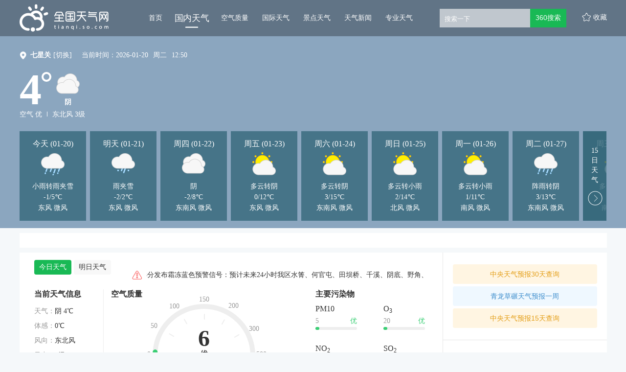

--- FILE ---
content_type: text/html; charset=UTF-8
request_url: https://tianqi.so.com/weather/101260709
body_size: 55847
content:

    



<!DOCTYPE html><!--[if lt IE 7 ]><html class="ie6"><![endif]--><!--[if IE 7 ]><html class="ie7"><![endif]--><!--[if IE 8 ]><html class="ie8"><![endif]--><!--[if IE 9 ]><html class="ie9"><![endif]--><!--[if (gt IE 9)|!(IE)]><!--><html><!--<![endif]--><head><meta name="renderer" content="webkit|ie-comp|ie-stand"><meta charset="utf-8" /><meta property="wb:webmaster" content="eaa2b47c8ad0b3ee" /><title>
  【七星关天气预报】七星关天气预报7天,10天,15天_全国天气网
</title><meta property="og:type" content="image" /><meta property="og:image" content="1" />
 <meta content="七星关天气预报，七星关天气预报10天，七星关天气预报15天，七星关天气预报一周，七星关天气预报7天" name="keywords" /><meta content="全国天气网提供七星关天气预报，未来七星关10天天气，通过全国天气网详细了解七星关天气预报以及七星关周边各地区未来10天天气情况，温度，空气质量，降水，风力，气压，湿度，紫外线强度等！。" name="description" />
<script>var ErrorReport={SIGN:"",v:"1.2"};(function(a){var c={};var d="//s.qhupdate.com/sou/visit_duration.gif?";var b=function(h){var g=new Image();var f=[];for(i in h){f.push(i+"="+encodeURIComponent(h[i]))}f=f.join("&");g.onload=g.onerror=function(){g=null};g.src=d+f};var e={WHITELIST:[],SILENCE:false,SIGN:a.SIGN||""};window.onerror=function(l,j,f,h,g){for(var k=0;k<e.WHITELIST.length;k++){if(l.indexOf(e.WHITELIST[k])>=0){return e.SILENCE}}if(Math.random()>0.3){return e.SILENCE}setTimeout(function(){h=h||(window.event&&window.event.errorCharacter)||0;var o={mod:"error",url:location.href,msg:l,ua:navigator.userAgent,sign:e.SIGN,sid:"8667fd80-5c94-11ec-a76b-2d47700fdeeb",_:"_8_yKc"};if(!!g&&!!g.stack){o.msg=g.stack.toString()}else{if(!!arguments.callee){var m=[],n=arguments.callee.caller,p=3;while(n&&--p>0){m.push(n.toString());if(n===n.caller){break}n=n.caller}m=m.join(",");o.msg=m}}if(o.msg){if(c[l]){return e.SILENCE}b(o);c[l]=true}},0);return e.SILENCE}})(ErrorReport);</script><link rel="stylesheet" type="text/css" href="https://ss1.360tres.com/static/1b119e5c526aa199/bundle.css"><link rel="stylesheet" type="text/css" href="https://ss1.360tres.com/static/920d00c803d9617a/inc/page.css">
  <link rel="stylesheet" type="text/css" href="https://ss2.360tres.com/static/825a903a357b816d/china-weather/b/page.css">
    <!--[if lt IE 9]><link rel="stylesheet" type="text/css" href="http://ss3.360tres.com/static/bdb473a6c6af599a.css"><![endif]--><script type="text/javascript" src="//ss3.360tres.com/static/1c44f7af3eca2a0d/jquery-1.9.1.js"></script><script src="//static.mediav.com/js/mvf_shop_window.js"></script><script type="text/javascript" language="javascript" charset="utf-8" src="//static.mediav.com/js/mvf_g4.js"></script><script type="text/javascript">window.isSupportWebp = false;//是否支持
    (function() {
        var img = new Image(); 
        function getResult(event) {
            //如果进入加载且图片宽度为1(通过图片宽度值判断图片是否可以显示)
          window.isSupportWebp = event && event.type === 'load' ? img.width == 1 : false;
        }
        img.onerror = getResult;
        img.onload = getResult;
        img.src = '[data-uri]'; //一像素的webp图片
    })();</script><script>window.$INFO = {city: "七星关" || "",src: ""}</script></head><body><!--[if lt IE 9]><div class="g-mohe mohe-cool-modal"></div><div class="modal-dialog-download"><a href="http://se.360.cn/" title="请下载360安全浏览器"><img src="http://so3.360tres.com/t0158fd25a8aa9460a8.png" alt="请下载360安全浏览器"></a></div><![endif]--><div id="header" class="china-weather-header cool-weather-header" data-citycode="101260709" data-cityname="七星关"><div class="content-inner g-clearfix"><a href="/" data-mdtxt="logo" class="wlogo"><h1 id="logo">全国天气网</h1></a><div class="left-wrapper g-clearfix"><ul id="nav-list" data-bk="nav"><li class="nav-item "><a href="/" data-mdtxt="home" class="js-header-nav" data-alone="no">首页<div class="nav-line"><div class="nav-line-in"></div></div></a></li><li class="nav-item curr"><a href="/weather/" data-mdtxt="china-weather" class="js-header-nav" data-alone="no">国内天气<div class="nav-line"><div class="nav-line-in"></div></div></a></li><li class="nav-item "><a href="/air/" data-mdtxt="quality" class="js-header-nav" data-alone="no">空气质量<div class="nav-line"><div class="nav-line-in"></div></div></a></li><li class="nav-item "><a href="/weather/internation/" data-mdtxt="international-weather" class="js-header-nav" data-alone="yes">国际天气<div class="nav-line"><div class="nav-line-in"></div></div></a></li><li class="nav-item "><a href="/weather/scenic/" data-mdtxt="jingdian-weather" class="js-header-nav" data-alone="yes">景点天气<div class="nav-line"><div class="nav-line-in"></div></div></a></li><li class="nav-item "><a href="/news/" data-mdtxt="news" class="js-header-nav" data-alone="no">天气新闻<div class="nav-line"><div class="nav-line-in"></div></div></a></li><li class="nav-item "><a href="/pro/" data-mdtxt="professional-weather" class="js-header-nav" data-alone="no">专业天气<div class="nav-line"><div class="nav-line-in"></div></div></a></li></ul><div id="search" class="gclearfix"><div class="inner"><div class="search-form" data-bk="search-box"><form name="f2" class="form" action="https://www.so.com/s" method="get" target="_blank" id="js-mus-form"><span class="round" id="suggest-align"><input id="search_kw" value="" placeholder="搜索一下" name="q" tabindex="1" class="input_key" maxlength="100" autocomplete="off"><a href="javascript:;" class="search-del" title="清空"></a></span><input name="src" type="hidden" value="so_website_weather"><script src="https://ss3.360tres.com/ssl/5a1cf75a6bc69523.js"></script><script>(function(){
                  var round = document.getElementById('suggest-align'),
                    ipt = document.getElementById('search_kw');
                  function rmCls(el, cls){
                    el.className = (" "+el.className+" ").replace(" "+cls+" "," ").slice(1,-1);
                  }
                  function addCls(el, cls){
                    if ((" "+el.className+" ").indexOf(" "+cls+" ") == -1) {
                      el.className += " "+cls;
                    }
                  }
                  ipt.onfocus = function(e){
                    addCls(round, 'round_f');
                  };
                  ipt.onblur = function(e){
                    rmCls(round, 'round_f');
                  };
                  ipt.onmouseover = function(e){
                    addCls(round, 'round_h');
                  };
                  ipt.onmouseout = function(e){
                    rmCls(round, 'round_h');
                  };
                  if(typeof createSuggest != "undefined"){
                    createSuggest({
                      inputElement: document.getElementById('search_kw'),//搜索框
                      alignElement: document.getElementById('suggest-align'),//sug浮层参照dom
                      urlPrefix: '//sug.so.360.cn/suggest/word?src=so&callback=suggest_so&encodein=utf-8&encodeout=utf-8&word='//请求地址
                    });
                  }
                })();</script><input type="submit" id="btn_search" value="360搜索" class="s_btn" onmousedown="this.className='s_btn s_btn_d'" onmouseover="this.className='s_btn s_btn_h'" onmouseout="this.className='s_btn'" style="*position: relative;*left: -6px;"></form></div></div></div><span id="favor" data-mdtxt="favor">收藏</span></div></div></div>
<div class="content-inner cool-weather" id="china-weather"><div class="weather-header-wrap weather-bg-normal weather-bg-02" data-bg="02"><div class="weather-content"><div class="weather-row"><span class="poi-icon"></span><div class="city-change-wrap"><strong class="change-title">七星关</strong><div class="change-label"><a data-mdtxt="switch-city"><span class="js-city-change">[切换]</span></a><div class="city-select hidden"><form action="/weather/" id="city-change-form"><select class="js-provience" data-name="贵州"><option value="北京" >北京</option><option value="上海" >上海</option><option value="天津" >天津</option><option value="重庆" >重庆</option><option value="黑龙江" >黑龙江</option><option value="吉林" >吉林</option><option value="辽宁" >辽宁</option><option value="内蒙古" >内蒙古</option><option value="河北" >河北</option><option value="山西" >山西</option><option value="陕西" >陕西</option><option value="山东" >山东</option><option value="新疆" >新疆</option><option value="西藏" >西藏</option><option value="青海" >青海</option><option value="甘肃" >甘肃</option><option value="宁夏" >宁夏</option><option value="河南" >河南</option><option value="江苏" >江苏</option><option value="湖北" >湖北</option><option value="浙江" >浙江</option><option value="安徽" >安徽</option><option value="福建" >福建</option><option value="江西" >江西</option><option value="湖南" >湖南</option><option value="贵州"  selected >贵州</option><option value="四川" >四川</option><option value="广东" >广东</option><option value="云南" >云南</option><option value="广西" >广西</option><option value="海南" >海南</option><option value="香港" >香港</option><option value="澳门" >澳门</option><option value="台湾" >台湾</option></select><select class="js-city" data-name="毕节"><option value="贵阳" >贵阳</option><option value="遵义" >遵义</option><option value="安顺" >安顺</option><option value="黔南" >黔南</option><option value="黔东南" >黔东南</option><option value="铜仁" >铜仁</option><option value="毕节"  selected >毕节</option><option value="六盘水" >六盘水</option><option value="黔西南" >黔西南</option></select><select class="js-town" name="city_code" data-name="七星关"><option value="毕节" data-citycode="101260701" >毕节</option><option value="赫章" data-citycode="101260702" >赫章</option><option value="金沙" data-citycode="101260703" >金沙</option><option value="威宁" data-citycode="101260704" >威宁</option><option value="大方" data-citycode="101260705" >大方</option><option value="纳雍" data-citycode="101260706" >纳雍</option><option value="织金" data-citycode="101260707" >织金</option><option value="黔西" data-citycode="101260708" >黔西</option><option value="七星关" data-citycode="101260709"  selected >七星关</option></select><div class="option-wrap"><div class="submit-btn btn js-submit-btn" data-mdtxt="submit-btn">确定</div><div class="cancel-btn btn js-cancel-btn" data-mdtxt="cancel-btn">取消</div></div></form></div></div></div><script>var cityData = {"\u5317\u4eac":{"\u5317\u4eac":[{"namecn":"\u5317\u4eac","area_id":"101010100"},{"namecn":"\u6d77\u6dc0","area_id":"101010200"},{"namecn":"\u671d\u9633","area_id":"101010300"},{"namecn":"\u987a\u4e49","area_id":"101010400"},{"namecn":"\u6000\u67d4","area_id":"101010500"},{"namecn":"\u901a\u5dde","area_id":"101010600"},{"namecn":"\u660c\u5e73","area_id":"101010700"},{"namecn":"\u5ef6\u5e86","area_id":"101010800"},{"namecn":"\u4e30\u53f0","area_id":"101010900"},{"namecn":"\u77f3\u666f\u5c71","area_id":"101011000"},{"namecn":"\u5927\u5174","area_id":"101011100"},{"namecn":"\u623f\u5c71","area_id":"101011200"},{"namecn":"\u5bc6\u4e91","area_id":"101011300"},{"namecn":"\u95e8\u5934\u6c9f","area_id":"101011400"},{"namecn":"\u5e73\u8c37","area_id":"101011500"},{"namecn":"\u4e1c\u57ce","area_id":"101011600"},{"namecn":"\u897f\u57ce","area_id":"101011700"}]},"\u4e0a\u6d77":{"\u4e0a\u6d77":[{"namecn":"\u4e0a\u6d77","area_id":"101020100"},{"namecn":"\u95f5\u884c","area_id":"101020200"},{"namecn":"\u5b9d\u5c71","area_id":"101020300"},{"namecn":"\u9ec4\u6d66","area_id":"101020400"},{"namecn":"\u5609\u5b9a","area_id":"101020500"},{"namecn":"\u6d66\u4e1c\u65b0\u533a","area_id":"101020600"},{"namecn":"\u91d1\u5c71","area_id":"101020700"},{"namecn":"\u9752\u6d66","area_id":"101020800"},{"namecn":"\u677e\u6c5f","area_id":"101020900"},{"namecn":"\u5949\u8d24","area_id":"101021000"},{"namecn":"\u5d07\u660e","area_id":"101021100"},{"namecn":"\u5f90\u6c47","area_id":"101021200"},{"namecn":"\u957f\u5b81","area_id":"101021300"},{"namecn":"\u9759\u5b89","area_id":"101021400"},{"namecn":"\u666e\u9640","area_id":"101021500"},{"namecn":"\u8679\u53e3","area_id":"101021600"},{"namecn":"\u6768\u6d66","area_id":"101021700"}]},"\u5929\u6d25":{"\u5929\u6d25":[{"namecn":"\u5929\u6d25","area_id":"101030100"},{"namecn":"\u6b66\u6e05","area_id":"101030200"},{"namecn":"\u5b9d\u577b","area_id":"101030300"},{"namecn":"\u4e1c\u4e3d","area_id":"101030400"},{"namecn":"\u897f\u9752","area_id":"101030500"},{"namecn":"\u5317\u8fb0","area_id":"101030600"},{"namecn":"\u5b81\u6cb3","area_id":"101030700"},{"namecn":"\u548c\u5e73","area_id":"101030800"},{"namecn":"\u9759\u6d77","area_id":"101030900"},{"namecn":"\u6d25\u5357","area_id":"101031000"},{"namecn":"\u6ee8\u6d77\u65b0\u533a","area_id":"101031100"},{"namecn":"\u6cb3\u4e1c","area_id":"101031200"},{"namecn":"\u6cb3\u897f","area_id":"101031300"},{"namecn":"\u84df\u5dde","area_id":"101031400"},{"namecn":"\u5357\u5f00","area_id":"101031500"},{"namecn":"\u6cb3\u5317","area_id":"101031600"},{"namecn":"\u7ea2\u6865","area_id":"101031700"}]},"\u91cd\u5e86":{"\u91cd\u5e86":[{"namecn":"\u91cd\u5e86","area_id":"101040100"},{"namecn":"\u6c38\u5ddd","area_id":"101040200"},{"namecn":"\u5408\u5ddd","area_id":"101040300"},{"namecn":"\u5357\u5ddd","area_id":"101040400"},{"namecn":"\u6c5f\u6d25","area_id":"101040500"},{"namecn":"\u4e07\u76db","area_id":"101040600"},{"namecn":"\u6e1d\u5317","area_id":"101040700"},{"namecn":"\u5317\u789a","area_id":"101040800"},{"namecn":"\u5df4\u5357","area_id":"101040900"},{"namecn":"\u957f\u5bff","area_id":"101041000"},{"namecn":"\u9ed4\u6c5f","area_id":"101041100"},{"namecn":"\u6e1d\u4e2d","area_id":"101041200"},{"namecn":"\u4e07\u5dde","area_id":"101041300"},{"namecn":"\u6daa\u9675","area_id":"101041400"},{"namecn":"\u5f00\u5dde","area_id":"101041500"},{"namecn":"\u57ce\u53e3","area_id":"101041600"},{"namecn":"\u4e91\u9633","area_id":"101041700"},{"namecn":"\u5deb\u6eaa","area_id":"101041800"},{"namecn":"\u5949\u8282","area_id":"101041900"},{"namecn":"\u5deb\u5c71","area_id":"101042000"},{"namecn":"\u6f7c\u5357","area_id":"101042100"},{"namecn":"\u57ab\u6c5f","area_id":"101042200"},{"namecn":"\u6881\u5e73","area_id":"101042300"},{"namecn":"\u5fe0\u53bf","area_id":"101042400"},{"namecn":"\u77f3\u67f1","area_id":"101042500"},{"namecn":"\u5927\u8db3","area_id":"101042600"},{"namecn":"\u8363\u660c","area_id":"101042700"},{"namecn":"\u94dc\u6881","area_id":"101042800"},{"namecn":"\u74a7\u5c71","area_id":"101042900"},{"namecn":"\u4e30\u90fd","area_id":"101043000"},{"namecn":"\u6b66\u9686","area_id":"101043100"},{"namecn":"\u5f6d\u6c34","area_id":"101043200"},{"namecn":"\u7da6\u6c5f","area_id":"101043300"},{"namecn":"\u9149\u9633","area_id":"101043400"},{"namecn":"\u5927\u6e21\u53e3","area_id":"101043500"},{"namecn":"\u79c0\u5c71","area_id":"101043600"},{"namecn":"\u6c5f\u5317","area_id":"101043700"},{"namecn":"\u6c99\u576a\u575d","area_id":"101043800"},{"namecn":"\u4e5d\u9f99\u5761","area_id":"101043900"},{"namecn":"\u5357\u5cb8","area_id":"101044000"}]},"\u9ed1\u9f99\u6c5f":{"\u54c8\u5c14\u6ee8":[{"namecn":"\u54c8\u5c14\u6ee8","area_id":"101050101"},{"namecn":"\u53cc\u57ce","area_id":"101050102"},{"namecn":"\u547c\u5170","area_id":"101050103"},{"namecn":"\u963f\u57ce","area_id":"101050104"},{"namecn":"\u5bbe\u53bf","area_id":"101050105"},{"namecn":"\u4f9d\u5170","area_id":"101050106"},{"namecn":"\u5df4\u5f66","area_id":"101050107"},{"namecn":"\u901a\u6cb3","area_id":"101050108"},{"namecn":"\u65b9\u6b63","area_id":"101050109"},{"namecn":"\u5ef6\u5bff","area_id":"101050110"},{"namecn":"\u5c1a\u5fd7","area_id":"101050111"},{"namecn":"\u4e94\u5e38","area_id":"101050112"},{"namecn":"\u6728\u5170","area_id":"101050113"},{"namecn":"\u9053\u91cc","area_id":"101050114"},{"namecn":"\u5357\u5c97","area_id":"101050115"},{"namecn":"\u9053\u5916","area_id":"101050116"},{"namecn":"\u5e73\u623f","area_id":"101050117"},{"namecn":"\u677e\u5317","area_id":"101050118"},{"namecn":"\u9999\u574a","area_id":"101050119"}],"\u9f50\u9f50\u54c8\u5c14":[{"namecn":"\u9f50\u9f50\u54c8\u5c14","area_id":"101050201"},{"namecn":"\u8bb7\u6cb3","area_id":"101050202"},{"namecn":"\u9f99\u6c5f","area_id":"101050203"},{"namecn":"\u7518\u5357","area_id":"101050204"},{"namecn":"\u5bcc\u88d5","area_id":"101050205"},{"namecn":"\u4f9d\u5b89","area_id":"101050206"},{"namecn":"\u62dc\u6cc9","area_id":"101050207"},{"namecn":"\u514b\u5c71","area_id":"101050208"},{"namecn":"\u514b\u4e1c","area_id":"101050209"},{"namecn":"\u6cf0\u6765","area_id":"101050210"},{"namecn":"\u9f99\u6c99","area_id":"101050211"},{"namecn":"\u5efa\u534e","area_id":"101050212"},{"namecn":"\u94c1\u950b","area_id":"101050213"},{"namecn":"\u6602\u6602\u6eaa","area_id":"101050214"},{"namecn":"\u5bcc\u62c9\u5c14\u57fa","area_id":"101050215"},{"namecn":"\u78be\u5b50\u5c71","area_id":"101050216"},{"namecn":"\u6885\u91cc\u65af","area_id":"101050217"}],"\u7261\u4e39\u6c5f":[{"namecn":"\u7261\u4e39\u6c5f","area_id":"101050301"},{"namecn":"\u6d77\u6797","area_id":"101050302"},{"namecn":"\u7a46\u68f1","area_id":"101050303"},{"namecn":"\u6797\u53e3","area_id":"101050304"},{"namecn":"\u7ee5\u82ac\u6cb3","area_id":"101050305"},{"namecn":"\u5b81\u5b89","area_id":"101050306"},{"namecn":"\u4e1c\u5b81","area_id":"101050307"},{"namecn":"\u4e1c\u5b89","area_id":"101050308"},{"namecn":"\u9633\u660e","area_id":"101050309"},{"namecn":"\u7231\u6c11","area_id":"101050310"},{"namecn":"\u897f\u5b89","area_id":"101050311"}],"\u4f73\u6728\u65af":[{"namecn":"\u4f73\u6728\u65af","area_id":"101050401"},{"namecn":"\u6c64\u539f","area_id":"101050402"},{"namecn":"\u629a\u8fdc","area_id":"101050403"},{"namecn":"\u6866\u5ddd","area_id":"101050404"},{"namecn":"\u6866\u5357","area_id":"101050405"},{"namecn":"\u540c\u6c5f","area_id":"101050406"},{"namecn":"\u5bcc\u9526","area_id":"101050407"},{"namecn":"\u5411\u9633","area_id":"101050408"},{"namecn":"\u524d\u8fdb","area_id":"101050409"},{"namecn":"\u4e1c\u98ce","area_id":"101050410"},{"namecn":"\u90ca\u533a","area_id":"101050411"}],"\u7ee5\u5316":[{"namecn":"\u7ee5\u5316","area_id":"101050501"},{"namecn":"\u8087\u4e1c","area_id":"101050502"},{"namecn":"\u5b89\u8fbe","area_id":"101050503"},{"namecn":"\u6d77\u4f26","area_id":"101050504"},{"namecn":"\u660e\u6c34","area_id":"101050505"},{"namecn":"\u671b\u594e","area_id":"101050506"},{"namecn":"\u5170\u897f","area_id":"101050507"},{"namecn":"\u9752\u5188","area_id":"101050508"},{"namecn":"\u5e86\u5b89","area_id":"101050509"},{"namecn":"\u7ee5\u68f1","area_id":"101050510"},{"namecn":"\u5317\u6797","area_id":"101050511"}],"\u9ed1\u6cb3":[{"namecn":"\u9ed1\u6cb3","area_id":"101050601"},{"namecn":"\u5ae9\u6c5f","area_id":"101050602"},{"namecn":"\u5b59\u5434","area_id":"101050603"},{"namecn":"\u900a\u514b","area_id":"101050604"},{"namecn":"\u4e94\u5927\u8fde\u6c60","area_id":"101050605"},{"namecn":"\u5317\u5b89","area_id":"101050606"},{"namecn":"\u7231\u8f89","area_id":"101050607"}],"\u5927\u5174\u5b89\u5cad":[{"namecn":"\u5927\u5174\u5b89\u5cad","area_id":"101050701"},{"namecn":"\u5854\u6cb3","area_id":"101050702"},{"namecn":"\u6f20\u6cb3","area_id":"101050703"},{"namecn":"\u547c\u739b","area_id":"101050704"},{"namecn":"\u547c\u4e2d","area_id":"101050705"},{"namecn":"\u65b0\u6797","area_id":"101050706"},{"namecn":"\u52a0\u683c\u8fbe\u5947","area_id":"101050708"}],"\u4f0a\u6625":[{"namecn":"\u4f0a\u6625","area_id":"101050801"},{"namecn":"\u4e4c\u4f0a\u5cad","area_id":"101050802"},{"namecn":"\u4e94\u8425","area_id":"101050803"},{"namecn":"\u94c1\u529b","area_id":"101050804"},{"namecn":"\u5609\u836b","area_id":"101050805"},{"namecn":"\u5357\u5c94","area_id":"101050806"},{"namecn":"\u53cb\u597d","area_id":"101050807"},{"namecn":"\u897f\u6797","area_id":"101050808"},{"namecn":"\u7fe0\u5ce6","area_id":"101050809"},{"namecn":"\u65b0\u9752","area_id":"101050810"},{"namecn":"\u7f8e\u6eaa","area_id":"101050811"},{"namecn":"\u91d1\u5c71\u5c6f","area_id":"101050812"},{"namecn":"\u4e4c\u9a6c\u6cb3","area_id":"101050813"},{"namecn":"\u6c64\u65fa\u6cb3","area_id":"101050814"},{"namecn":"\u5e26\u5cad","area_id":"101050815"},{"namecn":"\u7ea2\u661f","area_id":"101050816"},{"namecn":"\u4e0a\u7518\u5cad","area_id":"101050817"},{"namecn":"\u4f0a\u6625\u533a","area_id":"101050899"}],"\u5927\u5e86":[{"namecn":"\u5927\u5e86","area_id":"101050901"},{"namecn":"\u6797\u7538","area_id":"101050902"},{"namecn":"\u8087\u5dde","area_id":"101050903"},{"namecn":"\u8087\u6e90","area_id":"101050904"},{"namecn":"\u675c\u5c14\u4f2f\u7279","area_id":"101050905"},{"namecn":"\u8428\u5c14\u56fe","area_id":"101050906"},{"namecn":"\u9f99\u51e4","area_id":"101050907"},{"namecn":"\u8ba9\u80e1\u8def","area_id":"101050908"},{"namecn":"\u7ea2\u5c97","area_id":"101050909"},{"namecn":"\u5927\u540c","area_id":"101050910"}],"\u4e03\u53f0\u6cb3":[{"namecn":"\u65b0\u5174","area_id":"101051001"},{"namecn":"\u4e03\u53f0\u6cb3","area_id":"101051002"},{"namecn":"\u52c3\u5229","area_id":"101051003"},{"namecn":"\u6843\u5c71","area_id":"101051004"},{"namecn":"\u8304\u5b50\u6cb3","area_id":"101051005"}],"\u9e21\u897f":[{"namecn":"\u9e21\u897f","area_id":"101051101"},{"namecn":"\u864e\u6797","area_id":"101051102"},{"namecn":"\u5bc6\u5c71","area_id":"101051103"},{"namecn":"\u9e21\u4e1c","area_id":"101051104"},{"namecn":"\u9e21\u51a0","area_id":"101051105"},{"namecn":"\u6052\u5c71","area_id":"101051106"},{"namecn":"\u6ef4\u9053","area_id":"101051107"},{"namecn":"\u68a8\u6811","area_id":"101051108"},{"namecn":"\u57ce\u5b50\u6cb3","area_id":"101051109"},{"namecn":"\u9ebb\u5c71","area_id":"101051110"}],"\u9e64\u5c97":[{"namecn":"\u9e64\u5c97","area_id":"101051201"},{"namecn":"\u7ee5\u6ee8","area_id":"101051202"},{"namecn":"\u841d\u5317","area_id":"101051203"},{"namecn":"\u5411\u9633","area_id":"101051204"},{"namecn":"\u5de5\u519c","area_id":"101051205"},{"namecn":"\u5357\u5c71","area_id":"101051206"},{"namecn":"\u5174\u5b89","area_id":"101051207"},{"namecn":"\u4e1c\u5c71","area_id":"101051208"},{"namecn":"\u5174\u5c71","area_id":"101051209"}],"\u53cc\u9e2d\u5c71":[{"namecn":"\u53cc\u9e2d\u5c71","area_id":"101051301"},{"namecn":"\u96c6\u8d24","area_id":"101051302"},{"namecn":"\u5b9d\u6e05","area_id":"101051303"},{"namecn":"\u9976\u6cb3","area_id":"101051304"},{"namecn":"\u53cb\u8c0a","area_id":"101051305"},{"namecn":"\u5c16\u5c71","area_id":"101051306"},{"namecn":"\u5cad\u4e1c","area_id":"101051307"},{"namecn":"\u56db\u65b9\u53f0","area_id":"101051308"},{"namecn":"\u5b9d\u5c71","area_id":"101051309"}]},"\u5409\u6797":{"\u957f\u6625":[{"namecn":"\u957f\u6625","area_id":"101060101"},{"namecn":"\u519c\u5b89","area_id":"101060102"},{"namecn":"\u5fb7\u60e0","area_id":"101060103"},{"namecn":"\u4e5d\u53f0","area_id":"101060104"},{"namecn":"\u6986\u6811","area_id":"101060105"},{"namecn":"\u53cc\u9633","area_id":"101060106"},{"namecn":"\u4e8c\u9053","area_id":"101060107"},{"namecn":"\u5357\u5173","area_id":"101060108"},{"namecn":"\u5bbd\u57ce","area_id":"101060109"},{"namecn":"\u671d\u9633","area_id":"101060110"},{"namecn":"\u7eff\u56ed","area_id":"101060111"}],"\u5409\u6797":[{"namecn":"\u5409\u6797","area_id":"101060201"},{"namecn":"\u8212\u5170","area_id":"101060202"},{"namecn":"\u6c38\u5409","area_id":"101060203"},{"namecn":"\u86df\u6cb3","area_id":"101060204"},{"namecn":"\u78d0\u77f3","area_id":"101060205"},{"namecn":"\u6866\u7538","area_id":"101060206"},{"namecn":"\u660c\u9091","area_id":"101060207"},{"namecn":"\u9f99\u6f6d","area_id":"101060208"},{"namecn":"\u8239\u8425","area_id":"101060209"},{"namecn":"\u4e30\u6ee1","area_id":"101060210"}],"\u5ef6\u8fb9":[{"namecn":"\u5ef6\u5409","area_id":"101060301"},{"namecn":"\u6566\u5316","area_id":"101060302"},{"namecn":"\u5b89\u56fe","area_id":"101060303"},{"namecn":"\u6c6a\u6e05","area_id":"101060304"},{"namecn":"\u548c\u9f99","area_id":"101060305"},{"namecn":"\u5ef6\u8fb9","area_id":"101060306"},{"namecn":"\u9f99\u4e95","area_id":"101060307"},{"namecn":"\u73f2\u6625","area_id":"101060308"},{"namecn":"\u56fe\u4eec","area_id":"101060309"}],"\u56db\u5e73":[{"namecn":"\u56db\u5e73","area_id":"101060401"},{"namecn":"\u53cc\u8fbd","area_id":"101060402"},{"namecn":"\u68a8\u6811","area_id":"101060403"},{"namecn":"\u516c\u4e3b\u5cad","area_id":"101060404"},{"namecn":"\u4f0a\u901a","area_id":"101060405"},{"namecn":"\u94c1\u897f","area_id":"101060406"},{"namecn":"\u94c1\u4e1c","area_id":"101060407"}],"\u901a\u5316":[{"namecn":"\u901a\u5316","area_id":"101060501"},{"namecn":"\u6885\u6cb3\u53e3","area_id":"101060502"},{"namecn":"\u67f3\u6cb3","area_id":"101060503"},{"namecn":"\u8f89\u5357","area_id":"101060504"},{"namecn":"\u96c6\u5b89","area_id":"101060505"},{"namecn":"\u901a\u5316\u53bf","area_id":"101060506"},{"namecn":"\u4e1c\u660c","area_id":"101060507"},{"namecn":"\u4e8c\u9053\u6c5f","area_id":"101060508"}],"\u767d\u57ce":[{"namecn":"\u767d\u57ce","area_id":"101060601"},{"namecn":"\u6d2e\u5357","area_id":"101060602"},{"namecn":"\u5927\u5b89","area_id":"101060603"},{"namecn":"\u9547\u8d49","area_id":"101060604"},{"namecn":"\u901a\u6986","area_id":"101060605"},{"namecn":"\u6d2e\u5317","area_id":"101060606"}],"\u8fbd\u6e90":[{"namecn":"\u8fbd\u6e90","area_id":"101060701"},{"namecn":"\u4e1c\u4e30","area_id":"101060702"},{"namecn":"\u4e1c\u8fbd","area_id":"101060703"},{"namecn":"\u9f99\u5c71","area_id":"101060704"},{"namecn":"\u897f\u5b89","area_id":"101060705"}],"\u677e\u539f":[{"namecn":"\u677e\u539f","area_id":"101060801"},{"namecn":"\u4e7e\u5b89","area_id":"101060802"},{"namecn":"\u524d\u90ed","area_id":"101060803"},{"namecn":"\u957f\u5cad","area_id":"101060804"},{"namecn":"\u6276\u4f59","area_id":"101060805"},{"namecn":"\u5b81\u6c5f","area_id":"101060806"}],"\u767d\u5c71":[{"namecn":"\u767d\u5c71","area_id":"101060901"},{"namecn":"\u9756\u5b87","area_id":"101060902"},{"namecn":"\u4e34\u6c5f","area_id":"101060903"},{"namecn":"\u4e1c\u5c97","area_id":"101060904"},{"namecn":"\u957f\u767d","area_id":"101060905"},{"namecn":"\u629a\u677e","area_id":"101060906"},{"namecn":"\u6c5f\u6e90","area_id":"101060907"},{"namecn":"\u6d51\u6c5f","area_id":"101060908"}]},"\u8fbd\u5b81":{"\u6c88\u9633":[{"namecn":"\u6c88\u9633","area_id":"101070101"},{"namecn":"\u6d51\u5357","area_id":"101070102"},{"namecn":"\u8fbd\u4e2d","area_id":"101070103"},{"namecn":"\u5eb7\u5e73","area_id":"101070104"},{"namecn":"\u6cd5\u5e93","area_id":"101070105"},{"namecn":"\u65b0\u6c11","area_id":"101070106"},{"namecn":"\u548c\u5e73","area_id":"101070107"},{"namecn":"\u6c88\u6cb3","area_id":"101070108"},{"namecn":"\u5927\u4e1c","area_id":"101070109"},{"namecn":"\u7687\u59d1","area_id":"101070110"},{"namecn":"\u94c1\u897f","area_id":"101070111"},{"namecn":"\u82cf\u5bb6\u5c6f","area_id":"101070112"},{"namecn":"\u6c88\u5317\u65b0","area_id":"101070113"},{"namecn":"\u4e8e\u6d2a","area_id":"101070114"}],"\u5927\u8fde":[{"namecn":"\u5927\u8fde","area_id":"101070201"},{"namecn":"\u74e6\u623f\u5e97","area_id":"101070202"},{"namecn":"\u91d1\u5dde","area_id":"101070203"},{"namecn":"\u666e\u5170\u5e97","area_id":"101070204"},{"namecn":"\u65c5\u987a","area_id":"101070205"},{"namecn":"\u957f\u6d77","area_id":"101070206"},{"namecn":"\u5e84\u6cb3","area_id":"101070207"},{"namecn":"\u4e2d\u5c71","area_id":"101070208"},{"namecn":"\u897f\u5c97","area_id":"101070209"},{"namecn":"\u6c99\u6cb3\u53e3","area_id":"101070210"},{"namecn":"\u7518\u4e95\u5b50","area_id":"101070211"}],"\u978d\u5c71":[{"namecn":"\u978d\u5c71","area_id":"101070301"},{"namecn":"\u53f0\u5b89","area_id":"101070302"},{"namecn":"\u5cab\u5ca9","area_id":"101070303"},{"namecn":"\u6d77\u57ce","area_id":"101070304"},{"namecn":"\u94c1\u4e1c","area_id":"101070305"},{"namecn":"\u94c1\u897f","area_id":"101070306"},{"namecn":"\u7acb\u5c71","area_id":"101070307"},{"namecn":"\u5343\u5c71","area_id":"101070308"}],"\u629a\u987a":[{"namecn":"\u629a\u987a","area_id":"101070401"},{"namecn":"\u65b0\u5bbe","area_id":"101070402"},{"namecn":"\u6e05\u539f","area_id":"101070403"},{"namecn":"\u7ae0\u515a","area_id":"101070404"},{"namecn":"\u65b0\u629a","area_id":"101070405"},{"namecn":"\u4e1c\u6d32","area_id":"101070406"},{"namecn":"\u671b\u82b1","area_id":"101070407"},{"namecn":"\u987a\u57ce","area_id":"101070408"},{"namecn":"\u629a\u987a\u53bf","area_id":"101070499"}],"\u672c\u6eaa":[{"namecn":"\u672c\u6eaa","area_id":"101070501"},{"namecn":"\u672c\u6eaa\u53bf","area_id":"101070502"},{"namecn":"\u5e73\u5c71","area_id":"101070503"},{"namecn":"\u6853\u4ec1","area_id":"101070504"},{"namecn":"\u6eaa\u6e56","area_id":"101070505"},{"namecn":"\u660e\u5c71","area_id":"101070506"},{"namecn":"\u5357\u82ac","area_id":"101070507"}],"\u4e39\u4e1c":[{"namecn":"\u4e39\u4e1c","area_id":"101070601"},{"namecn":"\u51e4\u57ce","area_id":"101070602"},{"namecn":"\u5bbd\u7538","area_id":"101070603"},{"namecn":"\u4e1c\u6e2f","area_id":"101070604"},{"namecn":"\u5143\u5b9d","area_id":"101070605"},{"namecn":"\u632f\u5174","area_id":"101070606"},{"namecn":"\u632f\u5b89","area_id":"101070607"}],"\u9526\u5dde":[{"namecn":"\u9526\u5dde","area_id":"101070701"},{"namecn":"\u51cc\u6d77","area_id":"101070702"},{"namecn":"\u53e4\u5854","area_id":"101070703"},{"namecn":"\u4e49\u53bf","area_id":"101070704"},{"namecn":"\u9ed1\u5c71","area_id":"101070705"},{"namecn":"\u5317\u9547","area_id":"101070706"},{"namecn":"\u51cc\u6cb3","area_id":"101070707"},{"namecn":"\u592a\u548c","area_id":"101070708"}],"\u8425\u53e3":[{"namecn":"\u8425\u53e3","area_id":"101070801"},{"namecn":"\u5927\u77f3\u6865","area_id":"101070802"},{"namecn":"\u76d6\u5dde","area_id":"101070803"},{"namecn":"\u7ad9\u524d","area_id":"101070804"},{"namecn":"\u897f\u5e02","area_id":"101070805"},{"namecn":"\u9c85\u9c7c\u5708","area_id":"101070806"},{"namecn":"\u8001\u8fb9","area_id":"101070807"}],"\u961c\u65b0":[{"namecn":"\u961c\u65b0","area_id":"101070901"},{"namecn":"\u5f70\u6b66","area_id":"101070902"},{"namecn":"\u6d77\u5dde","area_id":"101070903"},{"namecn":"\u65b0\u90b1","area_id":"101070904"},{"namecn":"\u592a\u5e73","area_id":"101070905"},{"namecn":"\u6e05\u6cb3\u95e8","area_id":"101070906"},{"namecn":"\u7ec6\u6cb3","area_id":"101070907"},{"namecn":"\u961c\u65b0\u8499\u53e4\u65cf\u81ea\u6cbb","area_id":"101070999"}],"\u8fbd\u9633":[{"namecn":"\u8fbd\u9633","area_id":"101071001"},{"namecn":"\u8fbd\u9633\u53bf","area_id":"101071002"},{"namecn":"\u706f\u5854","area_id":"101071003"},{"namecn":"\u5f13\u957f\u5cad","area_id":"101071004"},{"namecn":"\u767d\u5854","area_id":"101071005"},{"namecn":"\u6587\u5723","area_id":"101071006"},{"namecn":"\u5b8f\u4f1f","area_id":"101071007"},{"namecn":"\u592a\u5b50\u6cb3","area_id":"101071008"}],"\u94c1\u5cad":[{"namecn":"\u94c1\u5cad","area_id":"101071101"},{"namecn":"\u5f00\u539f","area_id":"101071102"},{"namecn":"\u660c\u56fe","area_id":"101071103"},{"namecn":"\u897f\u4e30","area_id":"101071104"},{"namecn":"\u8c03\u5175\u5c71","area_id":"101071105"},{"namecn":"\u94f6\u5dde","area_id":"101071106"},{"namecn":"\u6e05\u6cb3","area_id":"101071107"},{"namecn":"\u94c1\u5cad\u53bf","area_id":"101071199"}],"\u671d\u9633":[{"namecn":"\u671d\u9633","area_id":"101071201"},{"namecn":"\u53cc\u5854","area_id":"101071202"},{"namecn":"\u51cc\u6e90","area_id":"101071203"},{"namecn":"\u5580\u5de6","area_id":"101071204"},{"namecn":"\u5317\u7968","area_id":"101071205"},{"namecn":"\u9f99\u57ce","area_id":"101071206"},{"namecn":"\u5efa\u5e73\u53bf","area_id":"101071207"},{"namecn":"\u671d\u9633\u53bf","area_id":"101071299"}],"\u76d8\u9526":[{"namecn":"\u76d8\u9526","area_id":"101071301"},{"namecn":"\u5927\u6d3c","area_id":"101071302"},{"namecn":"\u76d8\u5c71","area_id":"101071303"},{"namecn":"\u53cc\u53f0\u5b50","area_id":"101071304"},{"namecn":"\u5174\u9686\u53f0","area_id":"101071305"}],"\u846b\u82a6\u5c9b":[{"namecn":"\u846b\u82a6\u5c9b","area_id":"101071401"},{"namecn":"\u5efa\u660c","area_id":"101071402"},{"namecn":"\u7ee5\u4e2d","area_id":"101071403"},{"namecn":"\u5174\u57ce","area_id":"101071404"},{"namecn":"\u8fde\u5c71","area_id":"101071405"},{"namecn":"\u9f99\u6e2f","area_id":"101071406"},{"namecn":"\u5357\u7968","area_id":"101071407"}]},"\u5185\u8499\u53e4":{"\u547c\u548c\u6d69\u7279":[{"namecn":"\u547c\u548c\u6d69\u7279","area_id":"101080101"},{"namecn":"\u571f\u5de6\u65d7","area_id":"101080102"},{"namecn":"\u6258\u53bf","area_id":"101080103"},{"namecn":"\u548c\u6797","area_id":"101080104"},{"namecn":"\u6e05\u6c34\u6cb3","area_id":"101080105"},{"namecn":"\u8d5b\u7f55","area_id":"101080106"},{"namecn":"\u6b66\u5ddd","area_id":"101080107"},{"namecn":"\u65b0\u57ce","area_id":"101080108"},{"namecn":"\u56de\u6c11","area_id":"101080109"},{"namecn":"\u7389\u6cc9","area_id":"101080110"}],"\u5305\u5934":[{"namecn":"\u5305\u5934","area_id":"101080201"},{"namecn":"\u767d\u4e91\u9102\u535a","area_id":"101080202"},{"namecn":"\u6ee1\u90fd\u62c9","area_id":"101080203"},{"namecn":"\u571f\u53f3\u65d7","area_id":"101080204"},{"namecn":"\u56fa\u9633","area_id":"101080205"},{"namecn":"\u8fbe\u8302\u65d7","area_id":"101080206"},{"namecn":"\u5e0c\u62c9\u7a46\u4ec1","area_id":"101080207"},{"namecn":"\u4e1c\u6cb3","area_id":"101080208"},{"namecn":"\u6606\u90fd\u4ed1","area_id":"101080209"},{"namecn":"\u9752\u5c71","area_id":"101080210"},{"namecn":"\u77f3\u62d0","area_id":"101080211"},{"namecn":"\u4e5d\u539f","area_id":"101080212"}],"\u4e4c\u6d77":[{"namecn":"\u4e4c\u6d77","area_id":"101080301"},{"namecn":"\u6d77\u52c3\u6e7e","area_id":"101080302"},{"namecn":"\u6d77\u5357","area_id":"101080303"},{"namecn":"\u4e4c\u8fbe","area_id":"101080304"}],"\u4e4c\u5170\u5bdf\u5e03":[{"namecn":"\u96c6\u5b81","area_id":"101080401"},{"namecn":"\u5353\u8d44","area_id":"101080402"},{"namecn":"\u5316\u5fb7","area_id":"101080403"},{"namecn":"\u5546\u90fd","area_id":"101080404"},{"namecn":"\u4e4c\u5170\u5bdf\u5e03","area_id":"101080405"},{"namecn":"\u5174\u548c","area_id":"101080406"},{"namecn":"\u51c9\u57ce","area_id":"101080407"},{"namecn":"\u5bdf\u53f3\u524d\u65d7","area_id":"101080408"},{"namecn":"\u5bdf\u53f3\u4e2d\u65d7","area_id":"101080409"},{"namecn":"\u5bdf\u53f3\u540e\u65d7","area_id":"101080410"},{"namecn":"\u56db\u5b50\u738b\u65d7","area_id":"101080411"},{"namecn":"\u4e30\u9547","area_id":"101080412"}],"\u901a\u8fbd":[{"namecn":"\u901a\u8fbd","area_id":"101080501"},{"namecn":"\u820d\u4f2f\u5410","area_id":"101080502"},{"namecn":"\u79d1\u5de6\u4e2d\u65d7","area_id":"101080503"},{"namecn":"\u79d1\u5de6\u540e\u65d7","area_id":"101080504"},{"namecn":"\u9752\u9f99\u5c71","area_id":"101080505"},{"namecn":"\u5f00\u9c81","area_id":"101080506"},{"namecn":"\u5e93\u4f26","area_id":"101080507"},{"namecn":"\u5948\u66fc","area_id":"101080508"},{"namecn":"\u624e\u9c81\u7279","area_id":"101080509"},{"namecn":"\u5df4\u96c5\u5c14\u5410\u80e1\u7855","area_id":"101080511"},{"namecn":"\u970d\u6797\u90ed\u52d2","area_id":"101081108"}],"\u5174\u5b89\u76df":[{"namecn":"\u9ad8\u529b\u677f","area_id":"101080510"},{"namecn":"\u4e4c\u5170\u6d69\u7279","area_id":"101081101"},{"namecn":"\u963f\u5c14\u5c71","area_id":"101081102"},{"namecn":"\u79d1\u53f3\u4e2d\u65d7","area_id":"101081103"},{"namecn":"\u80e1\u5c14\u52d2","area_id":"101081104"},{"namecn":"\u624e\u8d49\u7279","area_id":"101081105"},{"namecn":"\u7d22\u4f26","area_id":"101081106"},{"namecn":"\u7a81\u6cc9","area_id":"101081107"},{"namecn":"\u79d1\u53f3\u524d\u65d7","area_id":"101081109"},{"namecn":"\u5174\u5b89\u76df","area_id":"101081199"}],"\u8d64\u5cf0":[{"namecn":"\u8d64\u5cf0","area_id":"101080601"},{"namecn":"\u7ea2\u5c71","area_id":"101080602"},{"namecn":"\u963f\u9c81\u65d7","area_id":"101080603"},{"namecn":"\u6d69\u5c14\u5410","area_id":"101080604"},{"namecn":"\u5df4\u6797\u5de6\u65d7","area_id":"101080605"},{"namecn":"\u5df4\u6797\u53f3\u65d7","area_id":"101080606"},{"namecn":"\u6797\u897f","area_id":"101080607"},{"namecn":"\u514b\u4ec0\u514b\u817e","area_id":"101080608"},{"namecn":"\u7fc1\u725b\u7279","area_id":"101080609"},{"namecn":"\u5c97\u5b50","area_id":"101080610"},{"namecn":"\u5580\u5587\u6c81","area_id":"101080611"},{"namecn":"\u516b\u91cc\u7f55","area_id":"101080612"},{"namecn":"\u5b81\u57ce","area_id":"101080613"},{"namecn":"\u6556\u6c49","area_id":"101080614"},{"namecn":"\u5b9d\u56fd\u5410","area_id":"101080615"},{"namecn":"\u5143\u5b9d\u5c71","area_id":"101080616"},{"namecn":"\u677e\u5c71","area_id":"101080617"}],"\u9102\u5c14\u591a\u65af":[{"namecn":"\u9102\u5c14\u591a\u65af","area_id":"101080701"},{"namecn":"\u8fbe\u62c9\u7279","area_id":"101080703"},{"namecn":"\u51c6\u683c\u5c14","area_id":"101080704"},{"namecn":"\u9102\u524d\u65d7","area_id":"101080705"},{"namecn":"\u6cb3\u5357","area_id":"101080706"},{"namecn":"\u4f0a\u514b\u4e4c\u7d20","area_id":"101080707"},{"namecn":"\u9102\u6258\u514b","area_id":"101080708"},{"namecn":"\u676d\u9526\u65d7","area_id":"101080709"},{"namecn":"\u4e4c\u5ba1\u65d7","area_id":"101080710"},{"namecn":"\u4f0a\u91d1\u970d\u6d1b","area_id":"101080711"},{"namecn":"\u4e4c\u5ba1\u53ec","area_id":"101080712"},{"namecn":"\u4e1c\u80dc","area_id":"101080713"},{"namecn":"\u5eb7\u5df4\u4ec0","area_id":"101080799"}],"\u5df4\u5f66\u6dd6\u5c14":[{"namecn":"\u4e34\u6cb3","area_id":"101080801"},{"namecn":"\u4e94\u539f","area_id":"101080802"},{"namecn":"\u78f4\u53e3","area_id":"101080803"},{"namecn":"\u4e4c\u524d\u65d7","area_id":"101080804"},{"namecn":"\u5927\u4f58\u592a","area_id":"101080805"},{"namecn":"\u4e4c\u4e2d\u65d7","area_id":"101080806"},{"namecn":"\u4e4c\u540e\u65d7","area_id":"101080807"},{"namecn":"\u6d77\u529b\u7d20","area_id":"101080808"},{"namecn":"\u90a3\u4ec1\u5b9d\u529b\u683c","area_id":"101080809"},{"namecn":"\u676d\u9526\u540e\u65d7","area_id":"101080810"},{"namecn":"\u5df4\u5f66\u6dd6\u5c14","area_id":"101080811"}],"\u9521\u6797\u90ed\u52d2":[{"namecn":"\u9521\u6797\u6d69\u7279","area_id":"101080901"},{"namecn":"\u9521\u6797\u90ed\u52d2","area_id":"101080902"},{"namecn":"\u4e8c\u8fde\u6d69\u7279","area_id":"101080903"},{"namecn":"\u963f\u5df4\u560e","area_id":"101080904"},{"namecn":"\u82cf\u5de6\u65d7","area_id":"101080906"},{"namecn":"\u82cf\u53f3\u65d7","area_id":"101080907"},{"namecn":"\u6731\u65e5\u548c","area_id":"101080908"},{"namecn":"\u4e1c\u4e4c\u65d7","area_id":"101080909"},{"namecn":"\u897f\u4e4c\u65d7","area_id":"101080910"},{"namecn":"\u592a\u4ec6\u5bfa","area_id":"101080911"},{"namecn":"\u9576\u9ec4\u65d7","area_id":"101080912"},{"namecn":"\u6b63\u9576\u767d\u65d7","area_id":"101080913"},{"namecn":"\u6b63\u84dd\u65d7","area_id":"101080914"},{"namecn":"\u591a\u4f26","area_id":"101080915"},{"namecn":"\u535a\u514b\u56fe","area_id":"101080916"},{"namecn":"\u4e4c\u62c9\u76d6","area_id":"101080917"}],"\u547c\u4f26\u8d1d\u5c14":[{"namecn":"\u6d77\u62c9\u5c14","area_id":"101081001"},{"namecn":"\u5c0f\u4e8c\u6c9f","area_id":"101081002"},{"namecn":"\u963f\u8363\u65d7","area_id":"101081003"},{"namecn":"\u83ab\u529b\u8fbe\u74e6","area_id":"101081004"},{"namecn":"\u9102\u4f26\u6625\u65d7","area_id":"101081005"},{"namecn":"\u9102\u6e29\u514b\u65d7","area_id":"101081006"},{"namecn":"\u9648\u65d7","area_id":"101081007"},{"namecn":"\u65b0\u5de6\u65d7","area_id":"101081008"},{"namecn":"\u65b0\u53f3\u65d7","area_id":"101081009"},{"namecn":"\u6ee1\u6d32\u91cc","area_id":"101081010"},{"namecn":"\u7259\u514b\u77f3","area_id":"101081011"},{"namecn":"\u624e\u5170\u5c6f","area_id":"101081012"},{"namecn":"\u547c\u4f26\u8d1d\u5c14","area_id":"101081013"},{"namecn":"\u989d\u5c14\u53e4\u7eb3","area_id":"101081014"},{"namecn":"\u6839\u6cb3","area_id":"101081015"},{"namecn":"\u56fe\u91cc\u6cb3","area_id":"101081016"},{"namecn":"\u624e\u8d49\u8bfa\u5c14","area_id":"101081017"}],"\u963f\u62c9\u5584\u76df":[{"namecn":"\u963f\u5de6\u65d7","area_id":"101081201"},{"namecn":"\u963f\u53f3\u65d7","area_id":"101081202"},{"namecn":"\u989d\u6d4e\u7eb3","area_id":"101081203"},{"namecn":"\u62d0\u5b50\u6e56","area_id":"101081204"},{"namecn":"\u5409\u5170\u6cf0","area_id":"101081205"},{"namecn":"\u9521\u6797\u9ad8\u52d2","area_id":"101081206"},{"namecn":"\u5934\u9053\u6e56","area_id":"101081207"},{"namecn":"\u4e2d\u6cc9\u5b50","area_id":"101081208"},{"namecn":"\u8bfa\u5c14\u516c","area_id":"101081209"},{"namecn":"\u96c5\u5e03\u8d56","area_id":"101081210"},{"namecn":"\u4e4c\u65af\u592a","area_id":"101081211"},{"namecn":"\u5b6a\u4e95\u6ee9","area_id":"101081212"},{"namecn":"\u963f\u62c9\u5584\u76df","area_id":"101081213"}]},"\u6cb3\u5317":{"\u77f3\u5bb6\u5e84":[{"namecn":"\u77f3\u5bb6\u5e84","area_id":"101090101"},{"namecn":"\u4e95\u9649","area_id":"101090102"},{"namecn":"\u6b63\u5b9a","area_id":"101090103"},{"namecn":"\u683e\u57ce","area_id":"101090104"},{"namecn":"\u884c\u5510","area_id":"101090105"},{"namecn":"\u7075\u5bff","area_id":"101090106"},{"namecn":"\u9ad8\u9091","area_id":"101090107"},{"namecn":"\u6df1\u6cfd","area_id":"101090108"},{"namecn":"\u8d5e\u7687","area_id":"101090109"},{"namecn":"\u65e0\u6781","area_id":"101090110"},{"namecn":"\u5e73\u5c71","area_id":"101090111"},{"namecn":"\u5143\u6c0f","area_id":"101090112"},{"namecn":"\u8d75\u53bf","area_id":"101090113"},{"namecn":"\u8f9b\u96c6","area_id":"101090114"},{"namecn":"\u85c1\u57ce","area_id":"101090115"},{"namecn":"\u664b\u5dde","area_id":"101090116"},{"namecn":"\u65b0\u4e50","area_id":"101090117"},{"namecn":"\u9e7f\u6cc9","area_id":"101090118"},{"namecn":"\u957f\u5b89","area_id":"101090119"},{"namecn":"\u6865\u897f","area_id":"101090120"},{"namecn":"\u65b0\u534e","area_id":"101090121"},{"namecn":"\u4e95\u9649\u77ff","area_id":"101090122"},{"namecn":"\u88d5\u534e","area_id":"101090123"}],"\u4fdd\u5b9a":[{"namecn":"\u4fdd\u5b9a","area_id":"101090201"},{"namecn":"\u6ee1\u57ce","area_id":"101090202"},{"namecn":"\u961c\u5e73","area_id":"101090203"},{"namecn":"\u5f90\u6c34","area_id":"101090204"},{"namecn":"\u5510\u53bf","area_id":"101090205"},{"namecn":"\u9ad8\u9633","area_id":"101090206"},{"namecn":"\u5bb9\u57ce","area_id":"101090207"},{"namecn":"\u7ade\u79c0","area_id":"101090208"},{"namecn":"\u6d9e\u6e90","area_id":"101090209"},{"namecn":"\u671b\u90fd","area_id":"101090210"},{"namecn":"\u5b89\u65b0","area_id":"101090211"},{"namecn":"\u6613\u53bf","area_id":"101090212"},{"namecn":"\u83b2\u6c60","area_id":"101090213"},{"namecn":"\u66f2\u9633","area_id":"101090214"},{"namecn":"\u8821\u53bf","area_id":"101090215"},{"namecn":"\u987a\u5e73","area_id":"101090216"},{"namecn":"\u96c4\u53bf","area_id":"101090217"},{"namecn":"\u6dbf\u5dde","area_id":"101090218"},{"namecn":"\u5b9a\u5dde","area_id":"101090219"},{"namecn":"\u5b89\u56fd","area_id":"101090220"},{"namecn":"\u9ad8\u7891\u5e97","area_id":"101090221"},{"namecn":"\u6d9e\u6c34","area_id":"101090222"},{"namecn":"\u5b9a\u5174","area_id":"101090223"},{"namecn":"\u6e05\u82d1","area_id":"101090224"},{"namecn":"\u535a\u91ce","area_id":"101090225"}],"\u5f20\u5bb6\u53e3":[{"namecn":"\u5f20\u5bb6\u53e3","area_id":"101090301"},{"namecn":"\u5ba3\u5316","area_id":"101090302"},{"namecn":"\u5f20\u5317","area_id":"101090303"},{"namecn":"\u5eb7\u4fdd","area_id":"101090304"},{"namecn":"\u6cbd\u6e90","area_id":"101090305"},{"namecn":"\u5c1a\u4e49","area_id":"101090306"},{"namecn":"\u851a\u53bf","area_id":"101090307"},{"namecn":"\u9633\u539f","area_id":"101090308"},{"namecn":"\u6000\u5b89","area_id":"101090309"},{"namecn":"\u4e07\u5168","area_id":"101090310"},{"namecn":"\u6000\u6765","area_id":"101090311"},{"namecn":"\u6dbf\u9e7f","area_id":"101090312"},{"namecn":"\u8d64\u57ce","area_id":"101090313"},{"namecn":"\u5d07\u793c","area_id":"101090314"},{"namecn":"\u6865\u4e1c","area_id":"101090315"},{"namecn":"\u6865\u897f","area_id":"101090316"},{"namecn":"\u4e0b\u82b1\u56ed","area_id":"101090317"}],"\u627f\u5fb7":[{"namecn":"\u53cc\u6865","area_id":"101090401"},{"namecn":"\u627f\u5fb7","area_id":"101090402"},{"namecn":"\u627f\u5fb7\u53bf","area_id":"101090403"},{"namecn":"\u5174\u9686","area_id":"101090404"},{"namecn":"\u5e73\u6cc9","area_id":"101090405"},{"namecn":"\u6ee6\u5e73","area_id":"101090406"},{"namecn":"\u9686\u5316","area_id":"101090407"},{"namecn":"\u4e30\u5b81","area_id":"101090408"},{"namecn":"\u5bbd\u57ce","area_id":"101090409"},{"namecn":"\u56f4\u573a","area_id":"101090410"},{"namecn":"\u53cc\u6ee6","area_id":"101090411"},{"namecn":"\u9e70\u624b\u8425\u5b50\u77ff","area_id":"101090412"}],"\u5510\u5c71":[{"namecn":"\u5510\u5c71","area_id":"101090501"},{"namecn":"\u4e30\u5357","area_id":"101090502"},{"namecn":"\u4e30\u6da6","area_id":"101090503"},{"namecn":"\u6ee6\u53bf","area_id":"101090504"},{"namecn":"\u6ee6\u5357","area_id":"101090505"},{"namecn":"\u4e50\u4ead","area_id":"101090506"},{"namecn":"\u8fc1\u897f","area_id":"101090507"},{"namecn":"\u7389\u7530","area_id":"101090508"},{"namecn":"\u5510\u6d77","area_id":"101090509"},{"namecn":"\u9075\u5316","area_id":"101090510"},{"namecn":"\u8fc1\u5b89","area_id":"101090511"},{"namecn":"\u66f9\u5983\u7538","area_id":"101090512"},{"namecn":"\u8def\u5357","area_id":"101090513"},{"namecn":"\u8def\u5317","area_id":"101090514"},{"namecn":"\u53e4\u51b6","area_id":"101090515"},{"namecn":"\u5f00\u5e73","area_id":"101090516"}],"\u5eca\u574a":[{"namecn":"\u5eca\u574a","area_id":"101090601"},{"namecn":"\u56fa\u5b89","area_id":"101090602"},{"namecn":"\u6c38\u6e05","area_id":"101090603"},{"namecn":"\u9999\u6cb3","area_id":"101090604"},{"namecn":"\u5927\u57ce","area_id":"101090605"},{"namecn":"\u6587\u5b89","area_id":"101090606"},{"namecn":"\u5927\u5382","area_id":"101090607"},{"namecn":"\u9738\u5dde","area_id":"101090608"},{"namecn":"\u4e09\u6cb3","area_id":"101090609"},{"namecn":"\u5b89\u6b21","area_id":"101090610"},{"namecn":"\u5e7f\u9633","area_id":"101090611"}],"\u6ca7\u5dde":[{"namecn":"\u6ca7\u5dde","area_id":"101090701"},{"namecn":"\u9752\u53bf","area_id":"101090702"},{"namecn":"\u4e1c\u5149","area_id":"101090703"},{"namecn":"\u6d77\u5174","area_id":"101090704"},{"namecn":"\u76d0\u5c71","area_id":"101090705"},{"namecn":"\u8083\u5b81","area_id":"101090706"},{"namecn":"\u5357\u76ae","area_id":"101090707"},{"namecn":"\u5434\u6865","area_id":"101090708"},{"namecn":"\u732e\u53bf","area_id":"101090709"},{"namecn":"\u5b5f\u6751","area_id":"101090710"},{"namecn":"\u6cca\u5934","area_id":"101090711"},{"namecn":"\u4efb\u4e18","area_id":"101090712"},{"namecn":"\u9ec4\u9a85","area_id":"101090713"},{"namecn":"\u6cb3\u95f4","area_id":"101090714"},{"namecn":"\u65b0\u534e","area_id":"101090715"},{"namecn":"\u6ca7\u53bf","area_id":"101090716"},{"namecn":"\u8fd0\u6cb3","area_id":"101090717"}],"\u8861\u6c34":[{"namecn":"\u8861\u6c34","area_id":"101090801"},{"namecn":"\u67a3\u5f3a","area_id":"101090802"},{"namecn":"\u6b66\u9091","area_id":"101090803"},{"namecn":"\u6b66\u5f3a","area_id":"101090804"},{"namecn":"\u9976\u9633","area_id":"101090805"},{"namecn":"\u5b89\u5e73","area_id":"101090806"},{"namecn":"\u6545\u57ce","area_id":"101090807"},{"namecn":"\u666f\u53bf","area_id":"101090808"},{"namecn":"\u961c\u57ce","area_id":"101090809"},{"namecn":"\u5180\u5dde","area_id":"101090810"},{"namecn":"\u6df1\u5dde","area_id":"101090811"},{"namecn":"\u6843\u57ce","area_id":"101090812"}],"\u90a2\u53f0":[{"namecn":"\u90a2\u53f0","area_id":"101090901"},{"namecn":"\u4e34\u57ce","area_id":"101090902"},{"namecn":"\u6865\u4e1c","area_id":"101090903"},{"namecn":"\u5185\u4e18","area_id":"101090904"},{"namecn":"\u67cf\u4e61","area_id":"101090905"},{"namecn":"\u9686\u5c27","area_id":"101090906"},{"namecn":"\u5357\u548c","area_id":"101090907"},{"namecn":"\u5b81\u664b","area_id":"101090908"},{"namecn":"\u5de8\u9e7f","area_id":"101090909"},{"namecn":"\u65b0\u6cb3","area_id":"101090910"},{"namecn":"\u5e7f\u5b97","area_id":"101090911"},{"namecn":"\u5e73\u4e61","area_id":"101090912"},{"namecn":"\u5a01\u53bf","area_id":"101090913"},{"namecn":"\u6e05\u6cb3","area_id":"101090914"},{"namecn":"\u4e34\u897f","area_id":"101090915"},{"namecn":"\u5357\u5bab","area_id":"101090916"},{"namecn":"\u6c99\u6cb3","area_id":"101090917"},{"namecn":"\u4efb\u53bf","area_id":"101090918"},{"namecn":"\u6865\u897f","area_id":"101090919"},{"namecn":"\u90a2\u53f0\u53bf","area_id":"101090999"}],"\u90af\u90f8":[{"namecn":"\u90af\u90f8","area_id":"101091001"},{"namecn":"\u5cf0\u5cf0","area_id":"101091002"},{"namecn":"\u4e34\u6f33","area_id":"101091003"},{"namecn":"\u6210\u5b89","area_id":"101091004"},{"namecn":"\u5927\u540d","area_id":"101091005"},{"namecn":"\u6d89\u53bf","area_id":"101091006"},{"namecn":"\u78c1\u53bf","area_id":"101091007"},{"namecn":"\u80a5\u4e61","area_id":"101091008"},{"namecn":"\u6c38\u5e74","area_id":"101091009"},{"namecn":"\u90b1\u53bf","area_id":"101091010"},{"namecn":"\u9e21\u6cfd","area_id":"101091011"},{"namecn":"\u5e7f\u5e73","area_id":"101091012"},{"namecn":"\u9986\u9676","area_id":"101091013"},{"namecn":"\u9b4f\u53bf","area_id":"101091014"},{"namecn":"\u66f2\u5468","area_id":"101091015"},{"namecn":"\u6b66\u5b89","area_id":"101091016"},{"namecn":"\u90af\u5c71","area_id":"101091017"},{"namecn":"\u4e1b\u53f0","area_id":"101091018"},{"namecn":"\u590d\u5174","area_id":"101091019"}],"\u79e6\u7687\u5c9b":[{"namecn":"\u79e6\u7687\u5c9b","area_id":"101091101"},{"namecn":"\u9752\u9f99","area_id":"101091102"},{"namecn":"\u660c\u9ece","area_id":"101091103"},{"namecn":"\u629a\u5b81","area_id":"101091104"},{"namecn":"\u5362\u9f99","area_id":"101091105"},{"namecn":"\u5317\u6234\u6cb3","area_id":"101091106"},{"namecn":"\u6d77\u6e2f","area_id":"101091107"},{"namecn":"\u5c71\u6d77\u5173","area_id":"101091108"}]},"\u5c71\u897f":{"\u592a\u539f":[{"namecn":"\u592a\u539f","area_id":"101100101"},{"namecn":"\u6e05\u5f90","area_id":"101100102"},{"namecn":"\u9633\u66f2","area_id":"101100103"},{"namecn":"\u5a04\u70e6","area_id":"101100104"},{"namecn":"\u53e4\u4ea4","area_id":"101100105"},{"namecn":"\u5c16\u8349\u576a\u533a","area_id":"101100106"},{"namecn":"\u5c0f\u5e97\u533a","area_id":"101100107"},{"namecn":"\u8fce\u6cfd","area_id":"101100108"},{"namecn":"\u674f\u82b1\u5cad","area_id":"101100109"},{"namecn":"\u4e07\u67cf\u6797","area_id":"101100110"},{"namecn":"\u664b\u6e90","area_id":"101100111"}],"\u5927\u540c":[{"namecn":"\u5927\u540c","area_id":"101100201"},{"namecn":"\u9633\u9ad8","area_id":"101100202"},{"namecn":"\u5927\u540c\u53bf","area_id":"101100203"},{"namecn":"\u5929\u9547","area_id":"101100204"},{"namecn":"\u5e7f\u7075","area_id":"101100205"},{"namecn":"\u7075\u4e18","area_id":"101100206"},{"namecn":"\u6d51\u6e90","area_id":"101100207"},{"namecn":"\u5de6\u4e91","area_id":"101100208"},{"namecn":"\u77ff\u533a","area_id":"101100209"},{"namecn":"\u5357\u90ca","area_id":"101100210"},{"namecn":"\u65b0\u8363","area_id":"101100211"},{"namecn":"\u57ce\u533a","area_id":"101100299"}],"\u9633\u6cc9":[{"namecn":"\u9633\u6cc9","area_id":"101100301"},{"namecn":"\u76c2\u53bf","area_id":"101100302"},{"namecn":"\u5e73\u5b9a","area_id":"101100303"},{"namecn":"\u77ff\u533a","area_id":"101100304"},{"namecn":"\u90ca\u533a","area_id":"101100305"},{"namecn":"\u57ce\u533a","area_id":"101100399"}],"\u664b\u4e2d":[{"namecn":"\u664b\u4e2d","area_id":"101100401"},{"namecn":"\u6986\u6b21","area_id":"101100402"},{"namecn":"\u6986\u793e","area_id":"101100403"},{"namecn":"\u5de6\u6743","area_id":"101100404"},{"namecn":"\u548c\u987a","area_id":"101100405"},{"namecn":"\u6614\u9633","area_id":"101100406"},{"namecn":"\u5bff\u9633","area_id":"101100407"},{"namecn":"\u592a\u8c37","area_id":"101100408"},{"namecn":"\u7941\u53bf","area_id":"101100409"},{"namecn":"\u5e73\u9065","area_id":"101100410"},{"namecn":"\u7075\u77f3","area_id":"101100411"},{"namecn":"\u4ecb\u4f11","area_id":"101100412"}],"\u957f\u6cbb":[{"namecn":"\u957f\u6cbb","area_id":"101100501"},{"namecn":"\u9ece\u57ce","area_id":"101100502"},{"namecn":"\u5c6f\u7559","area_id":"101100503"},{"namecn":"\u6f5e\u57ce","area_id":"101100504"},{"namecn":"\u8944\u57a3","area_id":"101100505"},{"namecn":"\u5e73\u987a","area_id":"101100506"},{"namecn":"\u6b66\u4e61","area_id":"101100507"},{"namecn":"\u6c81\u53bf","area_id":"101100508"},{"namecn":"\u957f\u5b50","area_id":"101100509"},{"namecn":"\u6c81\u6e90","area_id":"101100510"},{"namecn":"\u58f6\u5173","area_id":"101100511"},{"namecn":"\u90ca\u533a","area_id":"101100512"},{"namecn":"\u957f\u6cbb\u53bf","area_id":"101100598"},{"namecn":"\u57ce\u533a","area_id":"101100599"}],"\u664b\u57ce":[{"namecn":"\u664b\u57ce","area_id":"101100601"},{"namecn":"\u6c81\u6c34","area_id":"101100602"},{"namecn":"\u9633\u57ce","area_id":"101100603"},{"namecn":"\u9675\u5ddd","area_id":"101100604"},{"namecn":"\u9ad8\u5e73","area_id":"101100605"},{"namecn":"\u6cfd\u5dde","area_id":"101100606"},{"namecn":"\u57ce\u533a","area_id":"101100699"}],"\u4e34\u6c7e":[{"namecn":"\u4e34\u6c7e","area_id":"101100701"},{"namecn":"\u66f2\u6c83","area_id":"101100702"},{"namecn":"\u6c38\u548c","area_id":"101100703"},{"namecn":"\u96b0\u53bf","area_id":"101100704"},{"namecn":"\u5927\u5b81","area_id":"101100705"},{"namecn":"\u5409\u53bf","area_id":"101100706"},{"namecn":"\u8944\u6c7e","area_id":"101100707"},{"namecn":"\u84b2\u53bf","area_id":"101100708"},{"namecn":"\u6c7e\u897f","area_id":"101100709"},{"namecn":"\u6d2a\u6d1e","area_id":"101100710"},{"namecn":"\u970d\u5dde","area_id":"101100711"},{"namecn":"\u4e61\u5b81","area_id":"101100712"},{"namecn":"\u7ffc\u57ce","area_id":"101100713"},{"namecn":"\u4faf\u9a6c","area_id":"101100714"},{"namecn":"\u6d6e\u5c71","area_id":"101100715"},{"namecn":"\u5b89\u6cfd","area_id":"101100716"},{"namecn":"\u53e4\u53bf","area_id":"101100717"},{"namecn":"\u5c27\u90fd","area_id":"101100718"}],"\u8fd0\u57ce":[{"namecn":"\u8fd0\u57ce","area_id":"101100801"},{"namecn":"\u4e34\u7317","area_id":"101100802"},{"namecn":"\u7a37\u5c71","area_id":"101100803"},{"namecn":"\u4e07\u8363","area_id":"101100804"},{"namecn":"\u6cb3\u6d25","area_id":"101100805"},{"namecn":"\u65b0\u7edb","area_id":"101100806"},{"namecn":"\u7edb\u53bf","area_id":"101100807"},{"namecn":"\u95fb\u559c","area_id":"101100808"},{"namecn":"\u57a3\u66f2","area_id":"101100809"},{"namecn":"\u6c38\u6d4e","area_id":"101100810"},{"namecn":"\u82ae\u57ce","area_id":"101100811"},{"namecn":"\u590f\u53bf","area_id":"101100812"},{"namecn":"\u5e73\u9646","area_id":"101100813"},{"namecn":"\u76d0\u6e56","area_id":"101100814"}],"\u6714\u5dde":[{"namecn":"\u6714\u5dde","area_id":"101100901"},{"namecn":"\u5e73\u9c81","area_id":"101100902"},{"namecn":"\u5c71\u9634","area_id":"101100903"},{"namecn":"\u53f3\u7389","area_id":"101100904"},{"namecn":"\u5e94\u53bf","area_id":"101100905"},{"namecn":"\u6000\u4ec1","area_id":"101100906"},{"namecn":"\u6714\u57ce","area_id":"101100907"}],"\u5ffb\u5dde":[{"namecn":"\u5ffb\u5dde","area_id":"101101001"},{"namecn":"\u5b9a\u8944","area_id":"101101002"},{"namecn":"\u4e94\u53f0\u53bf","area_id":"101101003"},{"namecn":"\u6cb3\u66f2","area_id":"101101004"},{"namecn":"\u504f\u5173","area_id":"101101005"},{"namecn":"\u795e\u6c60","area_id":"101101006"},{"namecn":"\u5b81\u6b66","area_id":"101101007"},{"namecn":"\u4ee3\u53bf","area_id":"101101008"},{"namecn":"\u7e41\u5cd9","area_id":"101101009"},{"namecn":"\u4e94\u53f0\u5c71","area_id":"101101010"},{"namecn":"\u4fdd\u5fb7","area_id":"101101011"},{"namecn":"\u9759\u4e50","area_id":"101101012"},{"namecn":"\u5ca2\u5c9a","area_id":"101101013"},{"namecn":"\u4e94\u5be8","area_id":"101101014"},{"namecn":"\u539f\u5e73","area_id":"101101015"},{"namecn":"\u5ffb\u5e9c","area_id":"101101016"}],"\u5415\u6881":[{"namecn":"\u5415\u6881","area_id":"101101100"},{"namecn":"\u79bb\u77f3","area_id":"101101101"},{"namecn":"\u4e34\u53bf","area_id":"101101102"},{"namecn":"\u5174\u53bf","area_id":"101101103"},{"namecn":"\u5c9a\u53bf","area_id":"101101104"},{"namecn":"\u67f3\u6797","area_id":"101101105"},{"namecn":"\u77f3\u697c","area_id":"101101106"},{"namecn":"\u65b9\u5c71","area_id":"101101107"},{"namecn":"\u4ea4\u53e3","area_id":"101101108"},{"namecn":"\u4e2d\u9633","area_id":"101101109"},{"namecn":"\u5b5d\u4e49","area_id":"101101110"},{"namecn":"\u6c7e\u9633","area_id":"101101111"},{"namecn":"\u6587\u6c34","area_id":"101101112"},{"namecn":"\u4ea4\u57ce","area_id":"101101113"}]},"\u9655\u897f":{"\u897f\u5b89":[{"namecn":"\u897f\u5b89","area_id":"101110101"},{"namecn":"\u957f\u5b89","area_id":"101110102"},{"namecn":"\u4e34\u6f7c","area_id":"101110103"},{"namecn":"\u84dd\u7530","area_id":"101110104"},{"namecn":"\u5468\u81f3","area_id":"101110105"},{"namecn":"\u9120\u9091","area_id":"101110106"},{"namecn":"\u9ad8\u9675","area_id":"101110107"},{"namecn":"\u65b0\u57ce","area_id":"101110108"},{"namecn":"\u7891\u6797","area_id":"101110109"},{"namecn":"\u83b2\u6e56","area_id":"101110110"},{"namecn":"\u705e\u6865","area_id":"101110111"},{"namecn":"\u672a\u592e","area_id":"101110112"},{"namecn":"\u96c1\u5854","area_id":"101110113"},{"namecn":"\u960e\u826f","area_id":"101110114"}],"\u54b8\u9633":[{"namecn":"\u54b8\u9633","area_id":"101110200"},{"namecn":"\u4e09\u539f","area_id":"101110201"},{"namecn":"\u793c\u6cc9","area_id":"101110202"},{"namecn":"\u6c38\u5bff","area_id":"101110203"},{"namecn":"\u6df3\u5316","area_id":"101110204"},{"namecn":"\u6cfe\u9633","area_id":"101110205"},{"namecn":"\u6b66\u529f","area_id":"101110206"},{"namecn":"\u4e7e\u53bf","area_id":"101110207"},{"namecn":"\u5f6c\u53bf","area_id":"101110208"},{"namecn":"\u957f\u6b66","area_id":"101110209"},{"namecn":"\u65ec\u9091","area_id":"101110210"},{"namecn":"\u5174\u5e73","area_id":"101110211"},{"namecn":"\u79e6\u90fd","area_id":"101110212"},{"namecn":"\u6e2d\u57ce","area_id":"101110213"},{"namecn":"\u6768\u9675","area_id":"101111102"}],"\u5ef6\u5b89":[{"namecn":"\u5ef6\u5b89","area_id":"101110300"},{"namecn":"\u5ef6\u957f","area_id":"101110301"},{"namecn":"\u5ef6\u5ddd","area_id":"101110302"},{"namecn":"\u5b50\u957f","area_id":"101110303"},{"namecn":"\u5b9c\u5ddd","area_id":"101110304"},{"namecn":"\u5bcc\u53bf","area_id":"101110305"},{"namecn":"\u5fd7\u4e39","area_id":"101110306"},{"namecn":"\u5b89\u585e","area_id":"101110307"},{"namecn":"\u7518\u6cc9","area_id":"101110308"},{"namecn":"\u6d1b\u5ddd","area_id":"101110309"},{"namecn":"\u9ec4\u9675","area_id":"101110310"},{"namecn":"\u9ec4\u9f99","area_id":"101110311"},{"namecn":"\u5434\u8d77","area_id":"101110312"},{"namecn":"\u5b9d\u5854","area_id":"101110313"}],"\u6986\u6797":[{"namecn":"\u6986\u6797","area_id":"101110401"},{"namecn":"\u5e9c\u8c37","area_id":"101110402"},{"namecn":"\u795e\u6728","area_id":"101110403"},{"namecn":"\u4f73\u53bf","area_id":"101110404"},{"namecn":"\u5b9a\u8fb9","area_id":"101110405"},{"namecn":"\u9756\u8fb9","area_id":"101110406"},{"namecn":"\u6a2a\u5c71","area_id":"101110407"},{"namecn":"\u7c73\u8102","area_id":"101110408"},{"namecn":"\u5b50\u6d32","area_id":"101110409"},{"namecn":"\u7ee5\u5fb7","area_id":"101110410"},{"namecn":"\u5434\u5821","area_id":"101110411"},{"namecn":"\u6e05\u6da7","area_id":"101110412"},{"namecn":"\u6986\u9633","area_id":"101110413"}],"\u6e2d\u5357":[{"namecn":"\u6e2d\u5357","area_id":"101110501"},{"namecn":"\u534e\u5dde","area_id":"101110502"},{"namecn":"\u6f7c\u5173","area_id":"101110503"},{"namecn":"\u5927\u8354","area_id":"101110504"},{"namecn":"\u767d\u6c34","area_id":"101110505"},{"namecn":"\u5bcc\u5e73","area_id":"101110506"},{"namecn":"\u84b2\u57ce","area_id":"101110507"},{"namecn":"\u6f84\u57ce","area_id":"101110508"},{"namecn":"\u5408\u9633","area_id":"101110509"},{"namecn":"\u97e9\u57ce","area_id":"101110510"},{"namecn":"\u534e\u9634","area_id":"101110511"},{"namecn":"\u4e34\u6e2d","area_id":"101110512"}],"\u5546\u6d1b":[{"namecn":"\u5546\u6d1b","area_id":"101110601"},{"namecn":"\u6d1b\u5357","area_id":"101110602"},{"namecn":"\u67de\u6c34","area_id":"101110603"},{"namecn":"\u5546\u5dde","area_id":"101110604"},{"namecn":"\u9547\u5b89","area_id":"101110605"},{"namecn":"\u4e39\u51e4","area_id":"101110606"},{"namecn":"\u5546\u5357","area_id":"101110607"},{"namecn":"\u5c71\u9633","area_id":"101110608"}],"\u5b89\u5eb7":[{"namecn":"\u5b89\u5eb7","area_id":"101110701"},{"namecn":"\u7d2b\u9633","area_id":"101110702"},{"namecn":"\u77f3\u6cc9","area_id":"101110703"},{"namecn":"\u6c49\u9634","area_id":"101110704"},{"namecn":"\u65ec\u9633","area_id":"101110705"},{"namecn":"\u5c9a\u768b","area_id":"101110706"},{"namecn":"\u5e73\u5229","area_id":"101110707"},{"namecn":"\u767d\u6cb3","area_id":"101110708"},{"namecn":"\u9547\u576a","area_id":"101110709"},{"namecn":"\u5b81\u9655","area_id":"101110710"},{"namecn":"\u6c49\u6ee8","area_id":"101110711"}],"\u6c49\u4e2d":[{"namecn":"\u6c49\u4e2d","area_id":"101110801"},{"namecn":"\u7565\u9633","area_id":"101110802"},{"namecn":"\u52c9\u53bf","area_id":"101110803"},{"namecn":"\u7559\u575d","area_id":"101110804"},{"namecn":"\u6d0b\u53bf","area_id":"101110805"},{"namecn":"\u57ce\u56fa","area_id":"101110806"},{"namecn":"\u897f\u4e61","area_id":"101110807"},{"namecn":"\u4f5b\u576a","area_id":"101110808"},{"namecn":"\u5b81\u5f3a","area_id":"101110809"},{"namecn":"\u5357\u90d1","area_id":"101110810"},{"namecn":"\u9547\u5df4","area_id":"101110811"},{"namecn":"\u6c49\u53f0","area_id":"101110812"}],"\u5b9d\u9e21":[{"namecn":"\u5b9d\u9e21","area_id":"101110901"},{"namecn":"\u6e2d\u6ee8","area_id":"101110902"},{"namecn":"\u5343\u9633","area_id":"101110903"},{"namecn":"\u9e9f\u6e38","area_id":"101110904"},{"namecn":"\u5c90\u5c71","area_id":"101110905"},{"namecn":"\u51e4\u7fd4","area_id":"101110906"},{"namecn":"\u6276\u98ce","area_id":"101110907"},{"namecn":"\u7709\u53bf","area_id":"101110908"},{"namecn":"\u592a\u767d","area_id":"101110909"},{"namecn":"\u51e4\u53bf","area_id":"101110910"},{"namecn":"\u9647\u53bf","area_id":"101110911"},{"namecn":"\u9648\u4ed3","area_id":"101110912"},{"namecn":"\u91d1\u53f0","area_id":"101110913"}],"\u94dc\u5ddd":[{"namecn":"\u94dc\u5ddd","area_id":"101111001"},{"namecn":"\u8000\u5dde","area_id":"101111002"},{"namecn":"\u5b9c\u541b","area_id":"101111003"},{"namecn":"\u738b\u76ca","area_id":"101111005"},{"namecn":"\u5370\u53f0","area_id":"101111006"}],"\u6768\u51cc":[{"namecn":"\u6768\u51cc","area_id":"101111101"}]},"\u5c71\u4e1c":{"\u6d4e\u5357":[{"namecn":"\u6d4e\u5357","area_id":"101120101"},{"namecn":"\u957f\u6e05","area_id":"101120102"},{"namecn":"\u5546\u6cb3","area_id":"101120103"},{"namecn":"\u7ae0\u4e18","area_id":"101120104"},{"namecn":"\u5e73\u9634","area_id":"101120105"},{"namecn":"\u6d4e\u9633","area_id":"101120106"},{"namecn":"\u5386\u4e0b","area_id":"101120107"},{"namecn":"\u5e02\u4e2d","area_id":"101120108"},{"namecn":"\u69d0\u836b","area_id":"101120109"},{"namecn":"\u5929\u6865","area_id":"101120110"},{"namecn":"\u5386\u57ce","area_id":"101120111"}],"\u9752\u5c9b":[{"namecn":"\u9752\u5c9b","area_id":"101120201"},{"namecn":"\u5d02\u5c71","area_id":"101120202"},{"namecn":"\u5e02\u5357","area_id":"101120203"},{"namecn":"\u5373\u58a8","area_id":"101120204"},{"namecn":"\u80f6\u5dde","area_id":"101120205"},{"namecn":"\u9ec4\u5c9b","area_id":"101120206"},{"namecn":"\u83b1\u897f","area_id":"101120207"},{"namecn":"\u5e73\u5ea6","area_id":"101120208"},{"namecn":"\u5e02\u5317","area_id":"101120209"},{"namecn":"\u674e\u6ca7","area_id":"101120210"},{"namecn":"\u57ce\u9633","area_id":"101120211"}],"\u6dc4\u535a":[{"namecn":"\u6dc4\u535a","area_id":"101120301"},{"namecn":"\u6dc4\u5ddd","area_id":"101120302"},{"namecn":"\u535a\u5c71","area_id":"101120303"},{"namecn":"\u9ad8\u9752","area_id":"101120304"},{"namecn":"\u5468\u6751","area_id":"101120305"},{"namecn":"\u6c82\u6e90","area_id":"101120306"},{"namecn":"\u6853\u53f0","area_id":"101120307"},{"namecn":"\u4e34\u6dc4","area_id":"101120308"},{"namecn":"\u5f20\u5e97","area_id":"101120309"}],"\u5fb7\u5dde":[{"namecn":"\u5fb7\u5dde","area_id":"101120401"},{"namecn":"\u6b66\u57ce","area_id":"101120402"},{"namecn":"\u4e34\u9091","area_id":"101120403"},{"namecn":"\u9675\u57ce","area_id":"101120404"},{"namecn":"\u9f50\u6cb3","area_id":"101120405"},{"namecn":"\u4e50\u9675","area_id":"101120406"},{"namecn":"\u5e86\u4e91","area_id":"101120407"},{"namecn":"\u5e73\u539f","area_id":"101120408"},{"namecn":"\u5b81\u6d25","area_id":"101120409"},{"namecn":"\u590f\u6d25","area_id":"101120410"},{"namecn":"\u79b9\u57ce","area_id":"101120411"},{"namecn":"\u5fb7\u57ce","area_id":"101120412"}],"\u70df\u53f0":[{"namecn":"\u70df\u53f0","area_id":"101120501"},{"namecn":"\u83b1\u5dde","area_id":"101120502"},{"namecn":"\u957f\u5c9b","area_id":"101120503"},{"namecn":"\u84ec\u83b1","area_id":"101120504"},{"namecn":"\u9f99\u53e3","area_id":"101120505"},{"namecn":"\u62db\u8fdc","area_id":"101120506"},{"namecn":"\u6816\u971e","area_id":"101120507"},{"namecn":"\u798f\u5c71","area_id":"101120508"},{"namecn":"\u725f\u5e73","area_id":"101120509"},{"namecn":"\u83b1\u9633","area_id":"101120510"},{"namecn":"\u6d77\u9633","area_id":"101120511"},{"namecn":"\u829d\u7f58","area_id":"101120512"},{"namecn":"\u83b1\u5c71","area_id":"101120513"}],"\u6f4d\u574a":[{"namecn":"\u6f4d\u574a","area_id":"101120601"},{"namecn":"\u9752\u5dde","area_id":"101120602"},{"namecn":"\u5bff\u5149","area_id":"101120603"},{"namecn":"\u4e34\u6710","area_id":"101120604"},{"namecn":"\u660c\u4e50","area_id":"101120605"},{"namecn":"\u660c\u9091","area_id":"101120606"},{"namecn":"\u5b89\u4e18","area_id":"101120607"},{"namecn":"\u9ad8\u5bc6","area_id":"101120608"},{"namecn":"\u8bf8\u57ce","area_id":"101120609"},{"namecn":"\u6f4d\u57ce","area_id":"101120610"},{"namecn":"\u5bd2\u4ead","area_id":"101120611"},{"namecn":"\u574a\u5b50","area_id":"101120612"},{"namecn":"\u594e\u6587","area_id":"101120613"}],"\u6d4e\u5b81":[{"namecn":"\u6d4e\u5b81","area_id":"101120701"},{"namecn":"\u5609\u7965","area_id":"101120702"},{"namecn":"\u5fae\u5c71","area_id":"101120703"},{"namecn":"\u9c7c\u53f0","area_id":"101120704"},{"namecn":"\u5156\u5dde","area_id":"101120705"},{"namecn":"\u91d1\u4e61","area_id":"101120706"},{"namecn":"\u6c76\u4e0a","area_id":"101120707"},{"namecn":"\u6cd7\u6c34","area_id":"101120708"},{"namecn":"\u6881\u5c71","area_id":"101120709"},{"namecn":"\u66f2\u961c","area_id":"101120710"},{"namecn":"\u90b9\u57ce","area_id":"101120711"},{"namecn":"\u4efb\u57ce","area_id":"101120712"}],"\u6cf0\u5b89":[{"namecn":"\u6cf0\u5b89","area_id":"101120801"},{"namecn":"\u65b0\u6cf0","area_id":"101120802"},{"namecn":"\u6cf0\u5c71","area_id":"101120803"},{"namecn":"\u80a5\u57ce","area_id":"101120804"},{"namecn":"\u4e1c\u5e73","area_id":"101120805"},{"namecn":"\u5b81\u9633","area_id":"101120806"},{"namecn":"\u5cb1\u5cb3","area_id":"101120807"}],"\u4e34\u6c82":[{"namecn":"\u4e34\u6c82","area_id":"101120901"},{"namecn":"\u8392\u5357","area_id":"101120902"},{"namecn":"\u6c82\u5357","area_id":"101120903"},{"namecn":"\u82cd\u5c71","area_id":"101120904"},{"namecn":"\u4e34\u6cad","area_id":"101120905"},{"namecn":"\u90ef\u57ce","area_id":"101120906"},{"namecn":"\u8499\u9634","area_id":"101120907"},{"namecn":"\u5e73\u9091","area_id":"101120908"},{"namecn":"\u8d39\u53bf","area_id":"101120909"},{"namecn":"\u6c82\u6c34","area_id":"101120910"},{"namecn":"\u5170\u5c71","area_id":"101120911"},{"namecn":"\u7f57\u5e84","area_id":"101120912"},{"namecn":"\u6cb3\u4e1c","area_id":"101120913"}],"\u83cf\u6cfd":[{"namecn":"\u83cf\u6cfd","area_id":"101121001"},{"namecn":"\u9104\u57ce","area_id":"101121002"},{"namecn":"\u90d3\u57ce","area_id":"101121003"},{"namecn":"\u4e1c\u660e","area_id":"101121004"},{"namecn":"\u5b9a\u9676","area_id":"101121005"},{"namecn":"\u5de8\u91ce","area_id":"101121006"},{"namecn":"\u66f9\u53bf","area_id":"101121007"},{"namecn":"\u6210\u6b66","area_id":"101121008"},{"namecn":"\u5355\u53bf","area_id":"101121009"},{"namecn":"\u7261\u4e39","area_id":"101121010"}],"\u6ee8\u5dde":[{"namecn":"\u6ee8\u5dde","area_id":"101121101"},{"namecn":"\u535a\u5174","area_id":"101121102"},{"namecn":"\u65e0\u68e3","area_id":"101121103"},{"namecn":"\u9633\u4fe1","area_id":"101121104"},{"namecn":"\u60e0\u6c11","area_id":"101121105"},{"namecn":"\u6cbe\u5316","area_id":"101121106"},{"namecn":"\u90b9\u5e73","area_id":"101121107"},{"namecn":"\u6ee8\u57ce","area_id":"101121108"}],"\u4e1c\u8425":[{"namecn":"\u4e1c\u8425","area_id":"101121201"},{"namecn":"\u6cb3\u53e3","area_id":"101121202"},{"namecn":"\u57a6\u5229","area_id":"101121203"},{"namecn":"\u5229\u6d25","area_id":"101121204"},{"namecn":"\u5e7f\u9976","area_id":"101121205"},{"namecn":"\u4e1c\u8425\u533a","area_id":"101121299"}],"\u5a01\u6d77":[{"namecn":"\u5a01\u6d77","area_id":"101121301"},{"namecn":"\u6587\u767b","area_id":"101121302"},{"namecn":"\u8363\u6210","area_id":"101121303"},{"namecn":"\u4e73\u5c71","area_id":"101121304"},{"namecn":"\u6210\u5c71\u5934","area_id":"101121305"},{"namecn":"\u77f3\u5c9b","area_id":"101121306"},{"namecn":"\u73af\u7fe0","area_id":"101121307"}],"\u67a3\u5e84":[{"namecn":"\u67a3\u5e84","area_id":"101121401"},{"namecn":"\u859b\u57ce","area_id":"101121402"},{"namecn":"\u5cc4\u57ce","area_id":"101121403"},{"namecn":"\u53f0\u513f\u5e84","area_id":"101121404"},{"namecn":"\u6ed5\u5dde","area_id":"101121405"},{"namecn":"\u5e02\u4e2d","area_id":"101121406"},{"namecn":"\u5c71\u4ead","area_id":"101121407"}],"\u65e5\u7167":[{"namecn":"\u65e5\u7167","area_id":"101121501"},{"namecn":"\u4e94\u83b2","area_id":"101121502"},{"namecn":"\u8392\u53bf","area_id":"101121503"},{"namecn":"\u4e1c\u6e2f","area_id":"101121504"},{"namecn":"\u5c9a\u5c71","area_id":"101121505"}],"\u83b1\u829c":[{"namecn":"\u83b1\u829c","area_id":"101121601"},{"namecn":"\u83b1\u57ce","area_id":"101121602"},{"namecn":"\u94a2\u57ce","area_id":"101121603"}],"\u804a\u57ce":[{"namecn":"\u804a\u57ce","area_id":"101121701"},{"namecn":"\u51a0\u53bf","area_id":"101121702"},{"namecn":"\u9633\u8c37","area_id":"101121703"},{"namecn":"\u9ad8\u5510","area_id":"101121704"},{"namecn":"\u830c\u5e73","area_id":"101121705"},{"namecn":"\u4e1c\u963f","area_id":"101121706"},{"namecn":"\u4e34\u6e05","area_id":"101121707"},{"namecn":"\u4e1c\u660c\u5e9c","area_id":"101121708"},{"namecn":"\u8398\u53bf","area_id":"101121709"}]},"\u65b0\u7586":{"\u4e4c\u9c81\u6728\u9f50":[{"namecn":"\u4e4c\u9c81\u6728\u9f50","area_id":"101130101"},{"namecn":"\u5929\u5c71","area_id":"101130102"},{"namecn":"\u5c0f\u6e20\u5b50","area_id":"101130103"},{"namecn":"\u6c99\u4f9d\u5df4\u514b","area_id":"101130104"},{"namecn":"\u8fbe\u5742\u57ce","area_id":"101130105"},{"namecn":"\u65b0\u5e02","area_id":"101130106"},{"namecn":"\u6c34\u78e8\u6c9f","area_id":"101130107"},{"namecn":"\u4e4c\u9c81\u6728\u9f50\u7267\u8bd5\u7ad9","area_id":"101130108"},{"namecn":"\u5929\u6c60","area_id":"101130109"},{"namecn":"\u767d\u6768\u6c9f","area_id":"101130110"},{"namecn":"\u5934\u5c6f\u6cb3","area_id":"101130111"},{"namecn":"\u7c73\u4e1c","area_id":"101130112"},{"namecn":"\u4e4c\u9c81\u6728\u9f50\u53bf","area_id":"101130113"}],"\u514b\u62c9\u739b\u4f9d":[{"namecn":"\u514b\u62c9\u739b\u4f9d","area_id":"101130201"},{"namecn":"\u4e4c\u5c14\u79be","area_id":"101130202"},{"namecn":"\u767d\u78b1\u6ee9","area_id":"101130203"},{"namecn":"\u72ec\u5c71\u5b50","area_id":"101130204"},{"namecn":"\u514b\u62c9\u739b\u4f9d\u533a","area_id":"101130299"}],"\u77f3\u6cb3\u5b50":[{"namecn":"\u77f3\u6cb3\u5b50","area_id":"101130301"},{"namecn":"\u70ae\u53f0","area_id":"101130302"},{"namecn":"\u83ab\u7d22\u6e7e","area_id":"101130303"}],"\u660c\u5409":[{"namecn":"\u660c\u5409","area_id":"101130401"},{"namecn":"\u547c\u56fe\u58c1","area_id":"101130402"},{"namecn":"\u7c73\u6cc9","area_id":"101130403"},{"namecn":"\u961c\u5eb7","area_id":"101130404"},{"namecn":"\u5409\u6728\u8428\u5c14","area_id":"101130405"},{"namecn":"\u5947\u53f0","area_id":"101130406"},{"namecn":"\u739b\u7eb3\u65af","area_id":"101130407"},{"namecn":"\u6728\u5792","area_id":"101130408"},{"namecn":"\u8521\u5bb6\u6e56","area_id":"101130409"},{"namecn":"\u660c\u5409\u5e02","area_id":"101130499"}],"\u5410\u9c81\u756a":[{"namecn":"\u5410\u9c81\u756a","area_id":"101130501"},{"namecn":"\u6258\u514b\u900a","area_id":"101130502"},{"namecn":"\u9ad8\u660c","area_id":"101130503"},{"namecn":"\u912f\u5584","area_id":"101130504"}],"\u5df4\u97f3\u90ed\u695e":[{"namecn":"\u5e93\u5c14\u52d2","area_id":"101130601"},{"namecn":"\u8f6e\u53f0","area_id":"101130602"},{"namecn":"\u5c09\u7281","area_id":"101130603"},{"namecn":"\u82e5\u7f8c","area_id":"101130604"},{"namecn":"\u4e14\u672b","area_id":"101130605"},{"namecn":"\u548c\u9759","area_id":"101130606"},{"namecn":"\u7109\u8006","area_id":"101130607"},{"namecn":"\u548c\u7855","area_id":"101130608"},{"namecn":"\u5df4\u97f3\u90ed\u695e","area_id":"101130609"},{"namecn":"\u5df4\u97f3\u5e03\u9c81\u514b","area_id":"101130610"},{"namecn":"\u94c1\u5e72\u91cc\u514b","area_id":"101130611"},{"namecn":"\u535a\u6e56","area_id":"101130612"},{"namecn":"\u5854\u4e2d","area_id":"101130613"},{"namecn":"\u5df4\u4ed1\u53f0","area_id":"101130614"}],"\u963f\u62c9\u5c14":[{"namecn":"\u963f\u62c9\u5c14","area_id":"101130701"}],"\u963f\u514b\u82cf":[{"namecn":"\u963f\u514b\u82cf","area_id":"101130801"},{"namecn":"\u4e4c\u4ec0","area_id":"101130802"},{"namecn":"\u6e29\u5bbf","area_id":"101130803"},{"namecn":"\u62dc\u57ce","area_id":"101130804"},{"namecn":"\u65b0\u548c","area_id":"101130805"},{"namecn":"\u6c99\u96c5","area_id":"101130806"},{"namecn":"\u5e93\u8f66","area_id":"101130807"},{"namecn":"\u67ef\u576a","area_id":"101130808"},{"namecn":"\u963f\u74e6\u63d0","area_id":"101130809"},{"namecn":"\u963f\u514b\u82cf\u5e02","area_id":"101130899"}],"\u5580\u4ec0":[{"namecn":"\u5580\u4ec0","area_id":"101130901"},{"namecn":"\u82f1\u5409\u6c99","area_id":"101130902"},{"namecn":"\u5854\u4ec0\u5e93\u5c14\u5e72","area_id":"101130903"},{"namecn":"\u9ea6\u76d6\u63d0","area_id":"101130904"},{"namecn":"\u838e\u8f66","area_id":"101130905"},{"namecn":"\u53f6\u57ce","area_id":"101130906"},{"namecn":"\u6cfd\u666e","area_id":"101130907"},{"namecn":"\u5df4\u695a","area_id":"101130908"},{"namecn":"\u5cb3\u666e\u6e56","area_id":"101130909"},{"namecn":"\u4f3d\u5e08","area_id":"101130910"},{"namecn":"\u758f\u9644","area_id":"101130911"},{"namecn":"\u758f\u52d2","area_id":"101130912"},{"namecn":"\u5580\u4ec0\u5e02","area_id":"101130999"}],"\u4f0a\u7281":[{"namecn":"\u4f0a\u5b81","area_id":"101131001"},{"namecn":"\u5bdf\u5e03\u67e5\u5c14","area_id":"101131002"},{"namecn":"\u5c3c\u52d2\u514b","area_id":"101131003"},{"namecn":"\u4f0a\u5b81\u53bf","area_id":"101131004"},{"namecn":"\u5de9\u7559","area_id":"101131005"},{"namecn":"\u65b0\u6e90","area_id":"101131006"},{"namecn":"\u662d\u82cf","area_id":"101131007"},{"namecn":"\u7279\u514b\u65af","area_id":"101131008"},{"namecn":"\u970d\u57ce","area_id":"101131009"},{"namecn":"\u970d\u5c14\u679c\u65af","area_id":"101131010"},{"namecn":"\u594e\u5c6f","area_id":"101131011"},{"namecn":"\u4f0a\u7281","area_id":"101131012"}],"\u5854\u57ce":[{"namecn":"\u5854\u57ce","area_id":"101131101"},{"namecn":"\u88d5\u6c11","area_id":"101131102"},{"namecn":"\u989d\u654f","area_id":"101131103"},{"namecn":"\u548c\u5e03\u514b\u8d5b\u5c14","area_id":"101131104"},{"namecn":"\u6258\u91cc","area_id":"101131105"},{"namecn":"\u4e4c\u82cf","area_id":"101131106"},{"namecn":"\u6c99\u6e7e","area_id":"101131107"},{"namecn":"\u5854\u57ce\u5730\u533a","area_id":"101131199"}],"\u54c8\u5bc6":[{"namecn":"\u54c8\u5bc6","area_id":"101131201"},{"namecn":"\u4f0a\u5dde","area_id":"101131202"},{"namecn":"\u5df4\u91cc\u5764","area_id":"101131203"},{"namecn":"\u4f0a\u543e","area_id":"101131204"}],"\u548c\u7530":[{"namecn":"\u548c\u7530","area_id":"101131301"},{"namecn":"\u76ae\u5c71","area_id":"101131302"},{"namecn":"\u7b56\u52d2","area_id":"101131303"},{"namecn":"\u58a8\u7389","area_id":"101131304"},{"namecn":"\u6d1b\u6d66","area_id":"101131305"},{"namecn":"\u6c11\u4e30","area_id":"101131306"},{"namecn":"\u4e8e\u7530","area_id":"101131307"},{"namecn":"\u548c\u7530\u53bf","area_id":"101131398"},{"namecn":"\u548c\u7530\u5e02","area_id":"101131399"}],"\u963f\u52d2\u6cf0":[{"namecn":"\u963f\u52d2\u6cf0","area_id":"101131401"},{"namecn":"\u54c8\u5df4\u6cb3","area_id":"101131402"},{"namecn":"\u5409\u6728\u4e43","area_id":"101131405"},{"namecn":"\u5e03\u5c14\u6d25","area_id":"101131406"},{"namecn":"\u798f\u6d77","area_id":"101131407"},{"namecn":"\u5bcc\u8574","area_id":"101131408"},{"namecn":"\u9752\u6cb3","area_id":"101131409"},{"namecn":"\u963f\u52d2\u6cf0\u5730\u533a","area_id":"101131499"}],"\u5317\u5c6f":[{"namecn":"\u5317\u5c6f","area_id":"101131410"}],"\u53cc\u6cb3":[{"namecn":"\u53cc\u6cb3","area_id":"101131412"}],"\u53ef\u514b\u8fbe\u62c9":[{"namecn":"\u53ef\u514b\u8fbe\u62c9","area_id":"101131413"}],"\u514b\u5dde":[{"namecn":"\u963f\u56fe\u4ec0","area_id":"101131501"},{"namecn":"\u4e4c\u6070","area_id":"101131502"},{"namecn":"\u963f\u514b\u9676","area_id":"101131503"},{"namecn":"\u963f\u5408\u5947","area_id":"101131504"},{"namecn":"\u514b\u5b5c\u52d2\u82cf\u67ef\u5c14\u514b\u5b5c\u81ea\u6cbb\u5dde","area_id":"101131599"}],"\u535a\u5c14\u5854\u62c9":[{"namecn":"\u535a\u4e50","area_id":"101131601"},{"namecn":"\u6e29\u6cc9","area_id":"101131602"},{"namecn":"\u7cbe\u6cb3","area_id":"101131603"},{"namecn":"\u535a\u5c14\u5854\u62c9","area_id":"101131604"},{"namecn":"\u963f\u62c9\u5c71\u53e3","area_id":"101131606"}],"\u56fe\u6728\u8212\u514b":[{"namecn":"\u56fe\u6728\u8212\u514b","area_id":"101131701"}],"\u4e94\u5bb6\u6e20":[{"namecn":"\u4e94\u5bb6\u6e20","area_id":"101131801"}],"\u94c1\u95e8\u5173":[{"namecn":"\u94c1\u95e8\u5173","area_id":"101131901"}],"\u6606\u7389":[{"namecn":"\u6606\u7389","area_id":"101132001"}]},"\u897f\u85cf":{"\u62c9\u8428":[{"namecn":"\u62c9\u8428","area_id":"101140101"},{"namecn":"\u5f53\u96c4","area_id":"101140102"},{"namecn":"\u5c3c\u6728","area_id":"101140103"},{"namecn":"\u6797\u5468","area_id":"101140104"},{"namecn":"\u5806\u9f99\u5fb7\u5e86","area_id":"101140105"},{"namecn":"\u66f2\u6c34","area_id":"101140106"},{"namecn":"\u8fbe\u5b5c","area_id":"101140107"},{"namecn":"\u58a8\u7af9\u5de5\u5361","area_id":"101140108"},{"namecn":"\u57ce\u5173","area_id":"101140109"}],"\u65e5\u5580\u5219":[{"namecn":"\u65e5\u5580\u5219","area_id":"101140201"},{"namecn":"\u62c9\u5b5c","area_id":"101140202"},{"namecn":"\u5357\u6728\u6797","area_id":"101140203"},{"namecn":"\u8042\u62c9\u6728","area_id":"101140204"},{"namecn":"\u5b9a\u65e5","area_id":"101140205"},{"namecn":"\u6c5f\u5b5c","area_id":"101140206"},{"namecn":"\u5e15\u91cc","area_id":"101140207"},{"namecn":"\u4ef2\u5df4","area_id":"101140208"},{"namecn":"\u8428\u560e","area_id":"101140209"},{"namecn":"\u5409\u9686","area_id":"101140210"},{"namecn":"\u6602\u4ec1","area_id":"101140211"},{"namecn":"\u5b9a\u7ed3","area_id":"101140212"},{"namecn":"\u8428\u8fe6","area_id":"101140213"},{"namecn":"\u8c22\u901a\u95e8","area_id":"101140214"},{"namecn":"\u6851\u73e0\u5b5c","area_id":"101140215"},{"namecn":"\u5c97\u5df4","area_id":"101140216"},{"namecn":"\u767d\u6717","area_id":"101140217"},{"namecn":"\u4e9a\u4e1c","area_id":"101140218"},{"namecn":"\u5eb7\u9a6c","area_id":"101140219"},{"namecn":"\u4ec1\u5e03","area_id":"101140220"}],"\u5c71\u5357":[{"namecn":"\u5c71\u5357","area_id":"101140301"},{"namecn":"\u8d21\u560e","area_id":"101140302"},{"namecn":"\u624e\u56ca","area_id":"101140303"},{"namecn":"\u52a0\u67e5","area_id":"101140304"},{"namecn":"\u6d6a\u5361\u5b50","area_id":"101140305"},{"namecn":"\u9519\u90a3","area_id":"101140306"},{"namecn":"\u9686\u5b50","area_id":"101140307"},{"namecn":"\u6cfd\u5f53","area_id":"101140308"},{"namecn":"\u4e43\u4e1c","area_id":"101140309"},{"namecn":"\u6851\u65e5","area_id":"101140310"},{"namecn":"\u6d1b\u624e","area_id":"101140311"},{"namecn":"\u63aa\u7f8e","area_id":"101140312"},{"namecn":"\u743c\u7ed3","area_id":"101140313"},{"namecn":"\u66f2\u677e","area_id":"101140314"}],"\u6797\u829d":[{"namecn":"\u6797\u829d","area_id":"101140401"},{"namecn":"\u6ce2\u5bc6","area_id":"101140402"},{"namecn":"\u7c73\u6797","area_id":"101140403"},{"namecn":"\u5bdf\u9685","area_id":"101140404"},{"namecn":"\u5de5\u5e03\u6c5f\u8fbe","area_id":"101140405"},{"namecn":"\u6717\u53bf","area_id":"101140406"},{"namecn":"\u58a8\u8131","area_id":"101140407"},{"namecn":"\u5df4\u5b9c","area_id":"101140408"}],"\u660c\u90fd":[{"namecn":"\u660c\u90fd","area_id":"101140501"},{"namecn":"\u4e01\u9752","area_id":"101140502"},{"namecn":"\u8fb9\u575d","area_id":"101140503"},{"namecn":"\u6d1b\u9686","area_id":"101140504"},{"namecn":"\u5de6\u8d21","area_id":"101140505"},{"namecn":"\u8292\u5eb7","area_id":"101140506"},{"namecn":"\u7c7b\u4e4c\u9f50","area_id":"101140507"},{"namecn":"\u516b\u5bbf","area_id":"101140508"},{"namecn":"\u6c5f\u8fbe","area_id":"101140509"},{"namecn":"\u5bdf\u96c5","area_id":"101140510"},{"namecn":"\u8d21\u89c9","area_id":"101140511"},{"namecn":"\u5361\u82e5","area_id":"101140512"}],"\u90a3\u66f2":[{"namecn":"\u90a3\u66f2","area_id":"101140601"},{"namecn":"\u5c3c\u739b","area_id":"101140602"},{"namecn":"\u5609\u9ece","area_id":"101140603"},{"namecn":"\u73ed\u6208","area_id":"101140604"},{"namecn":"\u5b89\u591a","area_id":"101140605"},{"namecn":"\u7d22\u53bf","area_id":"101140606"},{"namecn":"\u8042\u8363","area_id":"101140607"},{"namecn":"\u5df4\u9752","area_id":"101140608"},{"namecn":"\u6bd4\u5982","area_id":"101140609"},{"namecn":"\u53cc\u6e56","area_id":"101140610"},{"namecn":"\u90a3\u66f2\u53bf","area_id":"101140699"},{"namecn":"\u7533\u624e","area_id":"101140703"}],"\u963f\u91cc":[{"namecn":"\u963f\u91cc","area_id":"101140701"},{"namecn":"\u6539\u5219","area_id":"101140702"},{"namecn":"\u72ee\u6cc9\u6cb3","area_id":"101140704"},{"namecn":"\u666e\u5170","area_id":"101140705"},{"namecn":"\u672d\u8fbe","area_id":"101140706"},{"namecn":"\u5676\u5c14","area_id":"101140707"},{"namecn":"\u65e5\u571f","area_id":"101140708"},{"namecn":"\u9769\u5409","area_id":"101140709"},{"namecn":"\u63aa\u52e4","area_id":"101140710"}]},"\u9752\u6d77":{"\u897f\u5b81":[{"namecn":"\u897f\u5b81","area_id":"101150101"},{"namecn":"\u5927\u901a","area_id":"101150102"},{"namecn":"\u6e5f\u6e90","area_id":"101150103"},{"namecn":"\u6e5f\u4e2d","area_id":"101150104"},{"namecn":"\u57ce\u4e1c","area_id":"101150105"},{"namecn":"\u57ce\u4e2d","area_id":"101150106"},{"namecn":"\u57ce\u897f","area_id":"101150107"},{"namecn":"\u57ce\u5317","area_id":"101150108"}],"\u6d77\u4e1c":[{"namecn":"\u6d77\u4e1c","area_id":"101150201"},{"namecn":"\u4e50\u90fd","area_id":"101150202"},{"namecn":"\u6c11\u548c","area_id":"101150203"},{"namecn":"\u4e92\u52a9","area_id":"101150204"},{"namecn":"\u5316\u9686","area_id":"101150205"},{"namecn":"\u5faa\u5316","area_id":"101150206"},{"namecn":"\u51b7\u6e56","area_id":"101150207"},{"namecn":"\u5e73\u5b89","area_id":"101150208"}],"\u9ec4\u5357":[{"namecn":"\u9ec4\u5357","area_id":"101150301"},{"namecn":"\u5c16\u624e","area_id":"101150302"},{"namecn":"\u6cfd\u5e93","area_id":"101150303"},{"namecn":"\u6cb3\u5357","area_id":"101150304"},{"namecn":"\u540c\u4ec1","area_id":"101150305"}],"\u6d77\u5357":[{"namecn":"\u6d77\u5357","area_id":"101150401"},{"namecn":"\u8d35\u5fb7","area_id":"101150404"},{"namecn":"\u5174\u6d77","area_id":"101150406"},{"namecn":"\u8d35\u5357","area_id":"101150407"},{"namecn":"\u540c\u5fb7","area_id":"101150408"},{"namecn":"\u5171\u548c","area_id":"101150409"}],"\u679c\u6d1b":[{"namecn":"\u679c\u6d1b","area_id":"101150501"},{"namecn":"\u73ed\u739b","area_id":"101150502"},{"namecn":"\u7518\u5fb7","area_id":"101150503"},{"namecn":"\u8fbe\u65e5","area_id":"101150504"},{"namecn":"\u4e45\u6cbb","area_id":"101150505"},{"namecn":"\u739b\u591a","area_id":"101150506"},{"namecn":"\u739b\u6c81","area_id":"101150508"}],"\u7389\u6811":[{"namecn":"\u7389\u6811","area_id":"101150601"},{"namecn":"\u79f0\u591a","area_id":"101150602"},{"namecn":"\u6cbb\u591a","area_id":"101150603"},{"namecn":"\u6742\u591a","area_id":"101150604"},{"namecn":"\u56ca\u8c26","area_id":"101150605"},{"namecn":"\u66f2\u9ebb\u83b1","area_id":"101150606"},{"namecn":"\u7389\u6811\u5e02","area_id":"101150699"}],"\u6d77\u897f":[{"namecn":"\u6d77\u897f","area_id":"101150701"},{"namecn":"\u5929\u5cfb","area_id":"101150708"},{"namecn":"\u4e4c\u5170","area_id":"101150709"},{"namecn":"\u832b\u5d16","area_id":"101150712"},{"namecn":"\u5927\u67f4\u65e6","area_id":"101150713"},{"namecn":"\u5fb7\u4ee4\u54c8","area_id":"101150716"},{"namecn":"\u683c\u5c14\u6728","area_id":"101150901"},{"namecn":"\u90fd\u5170","area_id":"101150902"}],"\u6d77\u5317":[{"namecn":"\u6d77\u5317","area_id":"101150801"},{"namecn":"\u95e8\u6e90","area_id":"101150802"},{"namecn":"\u7941\u8fde","area_id":"101150803"},{"namecn":"\u6d77\u664f","area_id":"101150804"},{"namecn":"\u521a\u5bdf","area_id":"101150806"}]},"\u7518\u8083":{"\u5170\u5dde":[{"namecn":"\u5170\u5dde","area_id":"101160101"},{"namecn":"\u768b\u5170","area_id":"101160102"},{"namecn":"\u6c38\u767b","area_id":"101160103"},{"namecn":"\u6986\u4e2d","area_id":"101160104"},{"namecn":"\u57ce\u5173","area_id":"101160105"},{"namecn":"\u4e03\u91cc\u6cb3","area_id":"101160106"},{"namecn":"\u897f\u56fa","area_id":"101160107"},{"namecn":"\u5b89\u5b81","area_id":"101160108"},{"namecn":"\u7ea2\u53e4","area_id":"101160109"}],"\u5b9a\u897f":[{"namecn":"\u5b9a\u897f","area_id":"101160201"},{"namecn":"\u901a\u6e2d","area_id":"101160202"},{"namecn":"\u9647\u897f","area_id":"101160203"},{"namecn":"\u6e2d\u6e90","area_id":"101160204"},{"namecn":"\u4e34\u6d2e","area_id":"101160205"},{"namecn":"\u6f33\u53bf","area_id":"101160206"},{"namecn":"\u5cb7\u53bf","area_id":"101160207"},{"namecn":"\u5b89\u5b9a","area_id":"101160208"}],"\u5e73\u51c9":[{"namecn":"\u5e73\u51c9","area_id":"101160301"},{"namecn":"\u6cfe\u5ddd","area_id":"101160302"},{"namecn":"\u7075\u53f0","area_id":"101160303"},{"namecn":"\u5d07\u4fe1","area_id":"101160304"},{"namecn":"\u534e\u4ead","area_id":"101160305"},{"namecn":"\u5e84\u6d6a","area_id":"101160306"},{"namecn":"\u9759\u5b81","area_id":"101160307"},{"namecn":"\u5d06\u5cd2","area_id":"101160308"}],"\u5e86\u9633":[{"namecn":"\u5e86\u9633","area_id":"101160401"},{"namecn":"\u897f\u5cf0","area_id":"101160402"},{"namecn":"\u73af\u53bf","area_id":"101160403"},{"namecn":"\u534e\u6c60","area_id":"101160404"},{"namecn":"\u5408\u6c34","area_id":"101160405"},{"namecn":"\u6b63\u5b81","area_id":"101160406"},{"namecn":"\u5b81\u53bf","area_id":"101160407"},{"namecn":"\u9547\u539f","area_id":"101160408"},{"namecn":"\u5e86\u57ce","area_id":"101160409"}],"\u6b66\u5a01":[{"namecn":"\u6b66\u5a01","area_id":"101160501"},{"namecn":"\u6c11\u52e4","area_id":"101160502"},{"namecn":"\u53e4\u6d6a","area_id":"101160503"},{"namecn":"\u51c9\u5dde","area_id":"101160504"},{"namecn":"\u5929\u795d","area_id":"101160505"}],"\u91d1\u660c":[{"namecn":"\u91d1\u660c","area_id":"101160601"},{"namecn":"\u6c38\u660c","area_id":"101160602"},{"namecn":"\u91d1\u5ddd","area_id":"101160603"}],"\u5f20\u6396":[{"namecn":"\u5f20\u6396","area_id":"101160701"},{"namecn":"\u8083\u5357","area_id":"101160702"},{"namecn":"\u6c11\u4e50","area_id":"101160703"},{"namecn":"\u4e34\u6cfd","area_id":"101160704"},{"namecn":"\u9ad8\u53f0","area_id":"101160705"},{"namecn":"\u5c71\u4e39","area_id":"101160706"},{"namecn":"\u7518\u5dde","area_id":"101160707"}],"\u9152\u6cc9":[{"namecn":"\u9152\u6cc9","area_id":"101160801"},{"namecn":"\u8083\u5dde","area_id":"101160802"},{"namecn":"\u91d1\u5854","area_id":"101160803"},{"namecn":"\u963f\u514b\u585e","area_id":"101160804"},{"namecn":"\u74dc\u5dde","area_id":"101160805"},{"namecn":"\u8083\u5317","area_id":"101160806"},{"namecn":"\u7389\u95e8","area_id":"101160807"},{"namecn":"\u6566\u714c","area_id":"101160808"}],"\u5929\u6c34":[{"namecn":"\u5929\u6c34","area_id":"101160901"},{"namecn":"\u79e6\u5dde","area_id":"101160902"},{"namecn":"\u6e05\u6c34","area_id":"101160903"},{"namecn":"\u79e6\u5b89","area_id":"101160904"},{"namecn":"\u7518\u8c37","area_id":"101160905"},{"namecn":"\u6b66\u5c71","area_id":"101160906"},{"namecn":"\u5f20\u5bb6\u5ddd","area_id":"101160907"},{"namecn":"\u9ea6\u79ef","area_id":"101160908"}],"\u9647\u5357":[{"namecn":"\u6b66\u90fd","area_id":"101161001"},{"namecn":"\u6210\u53bf","area_id":"101161002"},{"namecn":"\u6587\u53bf","area_id":"101161003"},{"namecn":"\u5b95\u660c","area_id":"101161004"},{"namecn":"\u5eb7\u53bf","area_id":"101161005"},{"namecn":"\u897f\u548c","area_id":"101161006"},{"namecn":"\u793c\u53bf","area_id":"101161007"},{"namecn":"\u5fbd\u53bf","area_id":"101161008"},{"namecn":"\u4e24\u5f53","area_id":"101161009"},{"namecn":"\u9647\u5357\u5e02","area_id":"101161010"}],"\u4e34\u590f":[{"namecn":"\u4e34\u590f","area_id":"101161101"},{"namecn":"\u5eb7\u4e50","area_id":"101161102"},{"namecn":"\u6c38\u9756","area_id":"101161103"},{"namecn":"\u5e7f\u6cb3","area_id":"101161104"},{"namecn":"\u548c\u653f","area_id":"101161105"},{"namecn":"\u4e1c\u4e61","area_id":"101161106"},{"namecn":"\u79ef\u77f3\u5c71","area_id":"101161107"},{"namecn":"\u4e34\u590f\u53bf","area_id":"101161198"},{"namecn":"\u4e34\u590f\u5e02","area_id":"101161199"}],"\u7518\u5357":[{"namecn":"\u5408\u4f5c","area_id":"101161201"},{"namecn":"\u4e34\u6f6d","area_id":"101161202"},{"namecn":"\u5353\u5c3c","area_id":"101161203"},{"namecn":"\u821f\u66f2","area_id":"101161204"},{"namecn":"\u8fed\u90e8","area_id":"101161205"},{"namecn":"\u739b\u66f2","area_id":"101161206"},{"namecn":"\u788c\u66f2","area_id":"101161207"},{"namecn":"\u590f\u6cb3","area_id":"101161208"},{"namecn":"\u7518\u5357","area_id":"101161209"}],"\u767d\u94f6":[{"namecn":"\u767d\u94f6","area_id":"101161301"},{"namecn":"\u9756\u8fdc","area_id":"101161302"},{"namecn":"\u4f1a\u5b81","area_id":"101161303"},{"namecn":"\u5e73\u5ddd","area_id":"101161304"},{"namecn":"\u666f\u6cf0","area_id":"101161305"},{"namecn":"\u767d\u94f6\u533a","area_id":"101161399"}],"\u5609\u5cea\u5173":[{"namecn":"\u5609\u5cea\u5173","area_id":"101161401"}]},"\u5b81\u590f":{"\u94f6\u5ddd":[{"namecn":"\u94f6\u5ddd","area_id":"101170101"},{"namecn":"\u6c38\u5b81","area_id":"101170102"},{"namecn":"\u7075\u6b66","area_id":"101170103"},{"namecn":"\u8d3a\u5170","area_id":"101170104"},{"namecn":"\u5174\u5e86","area_id":"101170105"},{"namecn":"\u897f\u590f","area_id":"101170106"},{"namecn":"\u91d1\u51e4","area_id":"101170107"}],"\u77f3\u5634\u5c71":[{"namecn":"\u77f3\u5634\u5c71","area_id":"101170201"},{"namecn":"\u60e0\u519c","area_id":"101170202"},{"namecn":"\u5e73\u7f57","area_id":"101170203"},{"namecn":"\u9676\u4e50","area_id":"101170204"},{"namecn":"\u5927\u6b66\u53e3","area_id":"101170205"}],"\u5434\u5fe0":[{"namecn":"\u5434\u5fe0","area_id":"101170301"},{"namecn":"\u540c\u5fc3","area_id":"101170302"},{"namecn":"\u76d0\u6c60","area_id":"101170303"},{"namecn":"\u5229\u901a","area_id":"101170304"},{"namecn":"\u7ea2\u5bfa\u5821","area_id":"101170305"},{"namecn":"\u9752\u94dc\u5ce1","area_id":"101170306"}],"\u56fa\u539f":[{"namecn":"\u56fa\u539f","area_id":"101170401"},{"namecn":"\u897f\u5409","area_id":"101170402"},{"namecn":"\u9686\u5fb7","area_id":"101170403"},{"namecn":"\u6cfe\u6e90","area_id":"101170404"},{"namecn":"\u539f\u5dde","area_id":"101170405"},{"namecn":"\u5f6d\u9633","area_id":"101170406"}],"\u4e2d\u536b":[{"namecn":"\u4e2d\u536b","area_id":"101170501"},{"namecn":"\u4e2d\u5b81","area_id":"101170502"},{"namecn":"\u6c99\u5761\u5934","area_id":"101170503"},{"namecn":"\u6d77\u539f","area_id":"101170504"}]},"\u6cb3\u5357":{"\u90d1\u5dde":[{"namecn":"\u90d1\u5dde","area_id":"101180101"},{"namecn":"\u5de9\u4e49","area_id":"101180102"},{"namecn":"\u8365\u9633","area_id":"101180103"},{"namecn":"\u767b\u5c01","area_id":"101180104"},{"namecn":"\u65b0\u5bc6","area_id":"101180105"},{"namecn":"\u65b0\u90d1","area_id":"101180106"},{"namecn":"\u4e2d\u725f","area_id":"101180107"},{"namecn":"\u4e0a\u8857","area_id":"101180108"},{"namecn":"\u4e2d\u539f","area_id":"101180109"},{"namecn":"\u4e8c\u4e03","area_id":"101180110"},{"namecn":"\u7ba1\u57ce\u56de\u65cf","area_id":"101180111"},{"namecn":"\u91d1\u6c34","area_id":"101180112"},{"namecn":"\u60e0\u6d4e","area_id":"101180113"}],"\u5b89\u9633":[{"namecn":"\u5b89\u9633","area_id":"101180201"},{"namecn":"\u6c64\u9634","area_id":"101180202"},{"namecn":"\u6ed1\u53bf","area_id":"101180203"},{"namecn":"\u5185\u9ec4","area_id":"101180204"},{"namecn":"\u6797\u5dde","area_id":"101180205"},{"namecn":"\u6587\u5cf0","area_id":"101180206"},{"namecn":"\u5317\u5173","area_id":"101180207"},{"namecn":"\u6bb7\u90fd","area_id":"101180208"},{"namecn":"\u9f99\u5b89","area_id":"101180209"},{"namecn":"\u5b89\u9633\u53bf","area_id":"101180299"}],"\u65b0\u4e61":[{"namecn":"\u65b0\u4e61","area_id":"101180301"},{"namecn":"\u83b7\u5609","area_id":"101180302"},{"namecn":"\u539f\u9633","area_id":"101180303"},{"namecn":"\u8f89\u53bf","area_id":"101180304"},{"namecn":"\u536b\u8f89","area_id":"101180305"},{"namecn":"\u5ef6\u6d25","area_id":"101180306"},{"namecn":"\u5c01\u4e18","area_id":"101180307"},{"namecn":"\u957f\u57a3","area_id":"101180308"},{"namecn":"\u7ea2\u65d7","area_id":"101180309"},{"namecn":"\u536b\u6ee8","area_id":"101180310"},{"namecn":"\u51e4\u6cc9","area_id":"101180311"},{"namecn":"\u7267\u91ce","area_id":"101180312"},{"namecn":"\u65b0\u4e61\u53bf","area_id":"101180399"}],"\u8bb8\u660c":[{"namecn":"\u8bb8\u660c","area_id":"101180401"},{"namecn":"\u9122\u9675","area_id":"101180402"},{"namecn":"\u8944\u57ce","area_id":"101180403"},{"namecn":"\u957f\u845b","area_id":"101180404"},{"namecn":"\u79b9\u5dde","area_id":"101180405"},{"namecn":"\u9b4f\u90fd","area_id":"101180406"},{"namecn":"\u5efa\u5b89","area_id":"101180499"}],"\u5e73\u9876\u5c71":[{"namecn":"\u5e73\u9876\u5c71","area_id":"101180501"},{"namecn":"\u90cf\u53bf","area_id":"101180502"},{"namecn":"\u5b9d\u4e30","area_id":"101180503"},{"namecn":"\u6c5d\u5dde","area_id":"101180504"},{"namecn":"\u53f6\u53bf","area_id":"101180505"},{"namecn":"\u821e\u94a2","area_id":"101180506"},{"namecn":"\u9c81\u5c71","area_id":"101180507"},{"namecn":"\u77f3\u9f99","area_id":"101180508"},{"namecn":"\u65b0\u534e","area_id":"101180509"},{"namecn":"\u536b\u4e1c","area_id":"101180510"},{"namecn":"\u6e5b\u6cb3","area_id":"101180511"}],"\u4fe1\u9633":[{"namecn":"\u4fe1\u9633","area_id":"101180601"},{"namecn":"\u606f\u53bf","area_id":"101180602"},{"namecn":"\u7f57\u5c71","area_id":"101180603"},{"namecn":"\u5149\u5c71","area_id":"101180604"},{"namecn":"\u65b0\u53bf","area_id":"101180605"},{"namecn":"\u6dee\u6ee8","area_id":"101180606"},{"namecn":"\u6f62\u5ddd","area_id":"101180607"},{"namecn":"\u56fa\u59cb","area_id":"101180608"},{"namecn":"\u5546\u57ce","area_id":"101180609"},{"namecn":"\u6d49\u6cb3","area_id":"101180610"},{"namecn":"\u5e73\u6865","area_id":"101180611"}],"\u5357\u9633":[{"namecn":"\u5357\u9633","area_id":"101180701"},{"namecn":"\u5357\u53ec","area_id":"101180702"},{"namecn":"\u65b9\u57ce","area_id":"101180703"},{"namecn":"\u793e\u65d7","area_id":"101180704"},{"namecn":"\u897f\u5ce1","area_id":"101180705"},{"namecn":"\u5185\u4e61","area_id":"101180706"},{"namecn":"\u9547\u5e73","area_id":"101180707"},{"namecn":"\u6dc5\u5ddd","area_id":"101180708"},{"namecn":"\u65b0\u91ce","area_id":"101180709"},{"namecn":"\u5510\u6cb3","area_id":"101180710"},{"namecn":"\u9093\u5dde","area_id":"101180711"},{"namecn":"\u6850\u67cf","area_id":"101180712"},{"namecn":"\u5b9b\u57ce","area_id":"101180713"},{"namecn":"\u5367\u9f99","area_id":"101180714"}],"\u5f00\u5c01":[{"namecn":"\u5f00\u5c01","area_id":"101180801"},{"namecn":"\u675e\u53bf","area_id":"101180802"},{"namecn":"\u5c09\u6c0f","area_id":"101180803"},{"namecn":"\u901a\u8bb8","area_id":"101180804"},{"namecn":"\u5170\u8003","area_id":"101180805"},{"namecn":"\u9f99\u4ead","area_id":"101180806"},{"namecn":"\u987a\u6cb3\u56de\u65cf","area_id":"101180807"},{"namecn":"\u9f13\u697c","area_id":"101180808"},{"namecn":"\u79b9\u738b\u53f0","area_id":"101180809"},{"namecn":"\u7965\u7b26","area_id":"101180810"}],"\u6d1b\u9633":[{"namecn":"\u6d1b\u9633","area_id":"101180901"},{"namecn":"\u65b0\u5b89","area_id":"101180902"},{"namecn":"\u5b5f\u6d25","area_id":"101180903"},{"namecn":"\u5b9c\u9633","area_id":"101180904"},{"namecn":"\u6d1b\u5b81","area_id":"101180905"},{"namecn":"\u4f0a\u5ddd","area_id":"101180906"},{"namecn":"\u5d69\u53bf","area_id":"101180907"},{"namecn":"\u5043\u5e08","area_id":"101180908"},{"namecn":"\u683e\u5ddd","area_id":"101180909"},{"namecn":"\u6c5d\u9633","area_id":"101180910"},{"namecn":"\u5409\u5229","area_id":"101180911"},{"namecn":"\u8001\u57ce","area_id":"101180912"},{"namecn":"\u897f\u5de5","area_id":"101180913"},{"namecn":"\u700d\u6cb3\u56de\u65cf","area_id":"101180914"},{"namecn":"\u6da7\u897f","area_id":"101180915"},{"namecn":"\u6d1b\u9f99","area_id":"101180916"}],"\u5546\u4e18":[{"namecn":"\u5546\u4e18","area_id":"101181001"},{"namecn":"\u6881\u56ed","area_id":"101181002"},{"namecn":"\u7762\u53bf","area_id":"101181003"},{"namecn":"\u6c11\u6743","area_id":"101181004"},{"namecn":"\u865e\u57ce","area_id":"101181005"},{"namecn":"\u67d8\u57ce","area_id":"101181006"},{"namecn":"\u5b81\u9675","area_id":"101181007"},{"namecn":"\u590f\u9091","area_id":"101181008"},{"namecn":"\u6c38\u57ce","area_id":"101181009"},{"namecn":"\u7762\u9633","area_id":"101181010"}],"\u7126\u4f5c":[{"namecn":"\u7126\u4f5c","area_id":"101181101"},{"namecn":"\u4fee\u6b66","area_id":"101181102"},{"namecn":"\u6b66\u965f","area_id":"101181103"},{"namecn":"\u6c81\u9633","area_id":"101181104"},{"namecn":"\u89e3\u653e","area_id":"101181105"},{"namecn":"\u535a\u7231","area_id":"101181106"},{"namecn":"\u6e29\u53bf","area_id":"101181107"},{"namecn":"\u5b5f\u5dde","area_id":"101181108"},{"namecn":"\u4e2d\u7ad9","area_id":"101181109"},{"namecn":"\u9a6c\u6751","area_id":"101181110"},{"namecn":"\u5c71\u9633","area_id":"101181111"}],"\u9e64\u58c1":[{"namecn":"\u9e64\u58c1","area_id":"101181201"},{"namecn":"\u6d5a\u53bf","area_id":"101181202"},{"namecn":"\u6dc7\u53bf","area_id":"101181203"},{"namecn":"\u9e64\u5c71","area_id":"101181204"},{"namecn":"\u5c71\u57ce","area_id":"101181205"},{"namecn":"\u6dc7\u6ee8","area_id":"101181206"}],"\u6fee\u9633":[{"namecn":"\u6fee\u9633","area_id":"101181301"},{"namecn":"\u53f0\u524d","area_id":"101181302"},{"namecn":"\u5357\u4e50","area_id":"101181303"},{"namecn":"\u6e05\u4e30","area_id":"101181304"},{"namecn":"\u8303\u53bf","area_id":"101181305"},{"namecn":"\u534e\u9f99","area_id":"101181306"},{"namecn":"\u6fee\u9633\u53bf","area_id":"101181399"}],"\u5468\u53e3":[{"namecn":"\u5468\u53e3","area_id":"101181401"},{"namecn":"\u6276\u6c9f","area_id":"101181402"},{"namecn":"\u592a\u5eb7","area_id":"101181403"},{"namecn":"\u6dee\u9633","area_id":"101181404"},{"namecn":"\u897f\u534e","area_id":"101181405"},{"namecn":"\u5546\u6c34","area_id":"101181406"},{"namecn":"\u9879\u57ce","area_id":"101181407"},{"namecn":"\u90f8\u57ce","area_id":"101181408"},{"namecn":"\u9e7f\u9091","area_id":"101181409"},{"namecn":"\u6c88\u4e18","area_id":"101181410"},{"namecn":"\u5ddd\u6c47","area_id":"101181411"}],"\u6f2f\u6cb3":[{"namecn":"\u6f2f\u6cb3","area_id":"101181501"},{"namecn":"\u4e34\u988d","area_id":"101181502"},{"namecn":"\u821e\u9633","area_id":"101181503"},{"namecn":"\u6e90\u6c47","area_id":"101181504"},{"namecn":"\u90fe\u57ce","area_id":"101181505"},{"namecn":"\u53ec\u9675","area_id":"101181506"}],"\u9a7b\u9a6c\u5e97":[{"namecn":"\u9a7b\u9a6c\u5e97","area_id":"101181601"},{"namecn":"\u897f\u5e73","area_id":"101181602"},{"namecn":"\u9042\u5e73","area_id":"101181603"},{"namecn":"\u4e0a\u8521","area_id":"101181604"},{"namecn":"\u6c5d\u5357","area_id":"101181605"},{"namecn":"\u6ccc\u9633","area_id":"101181606"},{"namecn":"\u5e73\u8206","area_id":"101181607"},{"namecn":"\u65b0\u8521","area_id":"101181608"},{"namecn":"\u786e\u5c71","area_id":"101181609"},{"namecn":"\u6b63\u9633","area_id":"101181610"},{"namecn":"\u9a7f\u57ce","area_id":"101181611"}],"\u4e09\u95e8\u5ce1":[{"namecn":"\u4e09\u95e8\u5ce1","area_id":"101181701"},{"namecn":"\u7075\u5b9d","area_id":"101181702"},{"namecn":"\u6e11\u6c60","area_id":"101181703"},{"namecn":"\u5362\u6c0f","area_id":"101181704"},{"namecn":"\u4e49\u9a6c","area_id":"101181705"},{"namecn":"\u9655\u5dde","area_id":"101181706"},{"namecn":"\u6e56\u6ee8","area_id":"101181707"}],"\u6d4e\u6e90":[{"namecn":"\u6d4e\u6e90","area_id":"101181801"}]},"\u6c5f\u82cf":{"\u5357\u4eac":[{"namecn":"\u5357\u4eac","area_id":"101190101"},{"namecn":"\u6ea7\u6c34","area_id":"101190102"},{"namecn":"\u9ad8\u6df3","area_id":"101190103"},{"namecn":"\u6c5f\u5b81","area_id":"101190104"},{"namecn":"\u516d\u5408","area_id":"101190105"},{"namecn":"\u6c5f\u6d66","area_id":"101190106"},{"namecn":"\u6d66\u53e3","area_id":"101190107"},{"namecn":"\u7384\u6b66","area_id":"101190108"},{"namecn":"\u79e6\u6dee","area_id":"101190109"},{"namecn":"\u5efa\u90ba","area_id":"101190110"},{"namecn":"\u9f13\u697c","area_id":"101190111"},{"namecn":"\u6816\u971e","area_id":"101190112"},{"namecn":"\u96e8\u82b1\u53f0","area_id":"101190113"}],"\u65e0\u9521":[{"namecn":"\u65e0\u9521","area_id":"101190201"},{"namecn":"\u6c5f\u9634","area_id":"101190202"},{"namecn":"\u5b9c\u5174","area_id":"101190203"},{"namecn":"\u9521\u5c71","area_id":"101190204"},{"namecn":"\u60e0\u5c71","area_id":"101190205"},{"namecn":"\u6ee8\u6e56","area_id":"101190206"},{"namecn":"\u6881\u6eaa","area_id":"101190207"},{"namecn":"\u65b0\u5434","area_id":"101190208"}],"\u9547\u6c5f":[{"namecn":"\u9547\u6c5f","area_id":"101190301"},{"namecn":"\u4e39\u9633","area_id":"101190302"},{"namecn":"\u626c\u4e2d","area_id":"101190303"},{"namecn":"\u53e5\u5bb9","area_id":"101190304"},{"namecn":"\u4e39\u5f92","area_id":"101190305"},{"namecn":"\u4eac\u53e3","area_id":"101190306"},{"namecn":"\u6da6\u5dde","area_id":"101190307"}],"\u82cf\u5dde":[{"namecn":"\u82cf\u5dde","area_id":"101190401"},{"namecn":"\u5e38\u719f","area_id":"101190402"},{"namecn":"\u5f20\u5bb6\u6e2f","area_id":"101190403"},{"namecn":"\u6606\u5c71","area_id":"101190404"},{"namecn":"\u5434\u4e2d","area_id":"101190405"},{"namecn":"\u864e\u4e18","area_id":"101190406"},{"namecn":"\u5434\u6c5f","area_id":"101190407"},{"namecn":"\u592a\u4ed3","area_id":"101190408"},{"namecn":"\u76f8\u57ce","area_id":"101190409"},{"namecn":"\u59d1\u82cf","area_id":"101190410"}],"\u5357\u901a":[{"namecn":"\u5357\u901a","area_id":"101190501"},{"namecn":"\u6d77\u5b89","area_id":"101190502"},{"namecn":"\u5982\u768b","area_id":"101190503"},{"namecn":"\u5982\u4e1c","area_id":"101190504"},{"namecn":"\u5d07\u5ddd","area_id":"101190505"},{"namecn":"\u6e2f\u95f8","area_id":"101190506"},{"namecn":"\u542f\u4e1c","area_id":"101190507"},{"namecn":"\u6d77\u95e8","area_id":"101190508"},{"namecn":"\u901a\u5dde","area_id":"101190509"}],"\u626c\u5dde":[{"namecn":"\u626c\u5dde","area_id":"101190601"},{"namecn":"\u5b9d\u5e94","area_id":"101190602"},{"namecn":"\u4eea\u5f81","area_id":"101190603"},{"namecn":"\u9ad8\u90ae","area_id":"101190604"},{"namecn":"\u6c5f\u90fd","area_id":"101190605"},{"namecn":"\u9097\u6c5f","area_id":"101190606"},{"namecn":"\u5e7f\u9675","area_id":"101190607"}],"\u76d0\u57ce":[{"namecn":"\u76d0\u57ce","area_id":"101190701"},{"namecn":"\u54cd\u6c34","area_id":"101190702"},{"namecn":"\u6ee8\u6d77","area_id":"101190703"},{"namecn":"\u961c\u5b81","area_id":"101190704"},{"namecn":"\u5c04\u9633","area_id":"101190705"},{"namecn":"\u5efa\u6e56","area_id":"101190706"},{"namecn":"\u4e1c\u53f0","area_id":"101190707"},{"namecn":"\u5927\u4e30","area_id":"101190708"},{"namecn":"\u76d0\u90fd","area_id":"101190709"},{"namecn":"\u4ead\u6e56","area_id":"101190710"}],"\u5f90\u5dde":[{"namecn":"\u5f90\u5dde","area_id":"101190801"},{"namecn":"\u94dc\u5c71","area_id":"101190802"},{"namecn":"\u4e30\u53bf","area_id":"101190803"},{"namecn":"\u6c9b\u53bf","area_id":"101190804"},{"namecn":"\u90b3\u5dde","area_id":"101190805"},{"namecn":"\u7762\u5b81","area_id":"101190806"},{"namecn":"\u65b0\u6c82","area_id":"101190807"},{"namecn":"\u9f13\u697c","area_id":"101190808"},{"namecn":"\u4e91\u9f99","area_id":"101190809"},{"namecn":"\u8d3e\u6c6a","area_id":"101190810"},{"namecn":"\u6cc9\u5c71","area_id":"101190811"}],"\u6dee\u5b89":[{"namecn":"\u6dee\u5b89","area_id":"101190901"},{"namecn":"\u91d1\u6e56","area_id":"101190902"},{"namecn":"\u76f1\u7719","area_id":"101190903"},{"namecn":"\u6d2a\u6cfd","area_id":"101190904"},{"namecn":"\u6d9f\u6c34","area_id":"101190905"},{"namecn":"\u6dee\u9634\u533a","area_id":"101190906"},{"namecn":"\u6dee\u5b89\u533a","area_id":"101190908"},{"namecn":"\u6e05\u6c5f\u6d66","area_id":"101190999"}],"\u8fde\u4e91\u6e2f":[{"namecn":"\u8fde\u4e91\u6e2f","area_id":"101191001"},{"namecn":"\u4e1c\u6d77","area_id":"101191002"},{"namecn":"\u8d63\u6986","area_id":"101191003"},{"namecn":"\u704c\u4e91","area_id":"101191004"},{"namecn":"\u704c\u5357","area_id":"101191005"},{"namecn":"\u6d77\u5dde","area_id":"101191006"},{"namecn":"\u8fde\u4e91","area_id":"101191099"}],"\u5e38\u5dde":[{"namecn":"\u5e38\u5dde","area_id":"101191101"},{"namecn":"\u6ea7\u9633","area_id":"101191102"},{"namecn":"\u91d1\u575b","area_id":"101191103"},{"namecn":"\u6b66\u8fdb","area_id":"101191104"},{"namecn":"\u5929\u5b81","area_id":"101191105"},{"namecn":"\u949f\u697c","area_id":"101191106"},{"namecn":"\u65b0\u5317","area_id":"101191107"}],"\u6cf0\u5dde":[{"namecn":"\u6cf0\u5dde","area_id":"101191201"},{"namecn":"\u5174\u5316","area_id":"101191202"},{"namecn":"\u6cf0\u5174","area_id":"101191203"},{"namecn":"\u59dc\u5830","area_id":"101191204"},{"namecn":"\u9756\u6c5f","area_id":"101191205"},{"namecn":"\u6d77\u9675","area_id":"101191206"},{"namecn":"\u9ad8\u6e2f","area_id":"101191207"}],"\u5bbf\u8fc1":[{"namecn":"\u5bbf\u8fc1","area_id":"101191301"},{"namecn":"\u6cad\u9633","area_id":"101191302"},{"namecn":"\u6cd7\u9633","area_id":"101191303"},{"namecn":"\u6cd7\u6d2a","area_id":"101191304"},{"namecn":"\u5bbf\u8c6b","area_id":"101191305"},{"namecn":"\u5bbf\u57ce","area_id":"101191306"}]},"\u6e56\u5317":{"\u6b66\u6c49":[{"namecn":"\u6b66\u6c49","area_id":"101200101"},{"namecn":"\u8521\u7538","area_id":"101200102"},{"namecn":"\u9ec4\u9642","area_id":"101200103"},{"namecn":"\u65b0\u6d32","area_id":"101200104"},{"namecn":"\u6c5f\u590f","area_id":"101200105"},{"namecn":"\u4e1c\u897f\u6e56","area_id":"101200106"},{"namecn":"\u6c5f\u5cb8","area_id":"101200107"},{"namecn":"\u6c5f\u6c49","area_id":"101200108"},{"namecn":"\u785a\u53e3","area_id":"101200109"},{"namecn":"\u6c49\u9633","area_id":"101200110"},{"namecn":"\u6b66\u660c","area_id":"101200111"},{"namecn":"\u9752\u5c71","area_id":"101200112"},{"namecn":"\u6d2a\u5c71","area_id":"101200113"},{"namecn":"\u6c49\u5357","area_id":"101200114"}],"\u8944\u9633":[{"namecn":"\u8944\u9633","area_id":"101200201"},{"namecn":"\u8944\u5dde","area_id":"101200202"},{"namecn":"\u4fdd\u5eb7","area_id":"101200203"},{"namecn":"\u5357\u6f33","area_id":"101200204"},{"namecn":"\u5b9c\u57ce","area_id":"101200205"},{"namecn":"\u8001\u6cb3\u53e3","area_id":"101200206"},{"namecn":"\u8c37\u57ce","area_id":"101200207"},{"namecn":"\u67a3\u9633","area_id":"101200208"},{"namecn":"\u8944\u57ce","area_id":"101200209"},{"namecn":"\u6a0a\u57ce","area_id":"101200210"}],"\u9102\u5dde":[{"namecn":"\u9102\u5dde","area_id":"101200301"},{"namecn":"\u6881\u5b50\u6e56","area_id":"101200302"},{"namecn":"\u534e\u5bb9","area_id":"101200303"},{"namecn":"\u9102\u57ce","area_id":"101200304"}],"\u5b5d\u611f":[{"namecn":"\u5b5d\u611f","area_id":"101200401"},{"namecn":"\u5b89\u9646","area_id":"101200402"},{"namecn":"\u4e91\u68a6","area_id":"101200403"},{"namecn":"\u5927\u609f","area_id":"101200404"},{"namecn":"\u5e94\u57ce","area_id":"101200405"},{"namecn":"\u6c49\u5ddd","area_id":"101200406"},{"namecn":"\u5b5d\u660c","area_id":"101200407"},{"namecn":"\u5b5d\u5357","area_id":"101200408"}],"\u9ec4\u5188":[{"namecn":"\u9ec4\u5188","area_id":"101200501"},{"namecn":"\u7ea2\u5b89","area_id":"101200502"},{"namecn":"\u9ebb\u57ce","area_id":"101200503"},{"namecn":"\u7f57\u7530","area_id":"101200504"},{"namecn":"\u82f1\u5c71","area_id":"101200505"},{"namecn":"\u6d60\u6c34","area_id":"101200506"},{"namecn":"\u8572\u6625","area_id":"101200507"},{"namecn":"\u9ec4\u6885","area_id":"101200508"},{"namecn":"\u6b66\u7a74","area_id":"101200509"},{"namecn":"\u56e2\u98ce","area_id":"101200510"},{"namecn":"\u9ec4\u5dde","area_id":"101200511"}],"\u9ec4\u77f3":[{"namecn":"\u9ec4\u77f3","area_id":"101200601"},{"namecn":"\u5927\u51b6","area_id":"101200602"},{"namecn":"\u9633\u65b0","area_id":"101200603"},{"namecn":"\u94c1\u5c71","area_id":"101200604"},{"namecn":"\u4e0b\u9646","area_id":"101200605"},{"namecn":"\u897f\u585e\u5c71","area_id":"101200606"},{"namecn":"\u9ec4\u77f3\u6e2f","area_id":"101200607"}],"\u54b8\u5b81":[{"namecn":"\u54b8\u5b81","area_id":"101200701"},{"namecn":"\u8d64\u58c1","area_id":"101200702"},{"namecn":"\u5609\u9c7c","area_id":"101200703"},{"namecn":"\u5d07\u9633","area_id":"101200704"},{"namecn":"\u901a\u57ce","area_id":"101200705"},{"namecn":"\u901a\u5c71","area_id":"101200706"},{"namecn":"\u54b8\u5b89","area_id":"101200707"}],"\u8346\u5dde":[{"namecn":"\u8346\u5dde","area_id":"101200801"},{"namecn":"\u6c5f\u9675","area_id":"101200802"},{"namecn":"\u516c\u5b89","area_id":"101200803"},{"namecn":"\u77f3\u9996","area_id":"101200804"},{"namecn":"\u76d1\u5229","area_id":"101200805"},{"namecn":"\u6d2a\u6e56","area_id":"101200806"},{"namecn":"\u677e\u6ecb","area_id":"101200807"},{"namecn":"\u8346\u5dde\u533a","area_id":"101200899"},{"namecn":"\u6c99\u5e02","area_id":"101201406"}],"\u5b9c\u660c":[{"namecn":"\u5b9c\u660c","area_id":"101200901"},{"namecn":"\u8fdc\u5b89","area_id":"101200902"},{"namecn":"\u79ed\u5f52","area_id":"101200903"},{"namecn":"\u5174\u5c71","area_id":"101200904"},{"namecn":"\u897f\u9675","area_id":"101200905"},{"namecn":"\u4e94\u5cf0","area_id":"101200906"},{"namecn":"\u5f53\u9633","area_id":"101200907"},{"namecn":"\u957f\u9633","area_id":"101200908"},{"namecn":"\u5b9c\u90fd","area_id":"101200909"},{"namecn":"\u679d\u6c5f","area_id":"101200910"},{"namecn":"\u4e09\u5ce1","area_id":"101200911"},{"namecn":"\u5937\u9675","area_id":"101200912"},{"namecn":"\u4f0d\u5bb6\u5c97","area_id":"101200913"},{"namecn":"\u70b9\u519b","area_id":"101200914"},{"namecn":"\u7307\u4ead","area_id":"101200915"}],"\u6069\u65bd":[{"namecn":"\u6069\u65bd","area_id":"101201001"},{"namecn":"\u5229\u5ddd","area_id":"101201002"},{"namecn":"\u5efa\u59cb","area_id":"101201003"},{"namecn":"\u54b8\u4e30","area_id":"101201004"},{"namecn":"\u5ba3\u6069","area_id":"101201005"},{"namecn":"\u9e64\u5cf0","area_id":"101201006"},{"namecn":"\u6765\u51e4","area_id":"101201007"},{"namecn":"\u5df4\u4e1c","area_id":"101201008"},{"namecn":"\u6069\u65bd\u5e02","area_id":"101201099"}],"\u5341\u5830":[{"namecn":"\u5341\u5830","area_id":"101201101"},{"namecn":"\u7af9\u6eaa","area_id":"101201102"},{"namecn":"\u90e7\u897f","area_id":"101201103"},{"namecn":"\u90e7\u9633","area_id":"101201104"},{"namecn":"\u7af9\u5c71","area_id":"101201105"},{"namecn":"\u623f\u53bf","area_id":"101201106"},{"namecn":"\u4e39\u6c5f\u53e3","area_id":"101201107"},{"namecn":"\u8305\u7bad","area_id":"101201108"},{"namecn":"\u5f20\u6e7e","area_id":"101201109"}],"\u795e\u519c\u67b6":[{"namecn":"\u795e\u519c\u67b6","area_id":"101201201"}],"\u968f\u5dde":[{"namecn":"\u968f\u5dde","area_id":"101201301"},{"namecn":"\u5e7f\u6c34","area_id":"101201302"},{"namecn":"\u66fe\u90fd","area_id":"101201303"},{"namecn":"\u968f\u53bf","area_id":"101201304"}],"\u8346\u95e8":[{"namecn":"\u8346\u95e8","area_id":"101201401"},{"namecn":"\u949f\u7965","area_id":"101201402"},{"namecn":"\u4eac\u5c71","area_id":"101201403"},{"namecn":"\u6387\u5200","area_id":"101201404"},{"namecn":"\u6c99\u6d0b","area_id":"101201405"},{"namecn":"\u4e1c\u5b9d","area_id":"101201499"}],"\u5929\u95e8":[{"namecn":"\u5929\u95e8","area_id":"101201501"}],"\u4ed9\u6843":[{"namecn":"\u4ed9\u6843","area_id":"101201601"}],"\u6f5c\u6c5f":[{"namecn":"\u6f5c\u6c5f","area_id":"101201701"}]},"\u6d59\u6c5f":{"\u676d\u5dde":[{"namecn":"\u676d\u5dde","area_id":"101210101"},{"namecn":"\u8427\u5c71","area_id":"101210102"},{"namecn":"\u6850\u5e90","area_id":"101210103"},{"namecn":"\u6df3\u5b89","area_id":"101210104"},{"namecn":"\u5efa\u5fb7","area_id":"101210105"},{"namecn":"\u4f59\u676d","area_id":"101210106"},{"namecn":"\u4e34\u5b89","area_id":"101210107"},{"namecn":"\u5bcc\u9633","area_id":"101210108"},{"namecn":"\u4e0a\u57ce","area_id":"101210109"},{"namecn":"\u4e0b\u57ce","area_id":"101210110"},{"namecn":"\u6c5f\u5e72","area_id":"101210111"},{"namecn":"\u62f1\u5885","area_id":"101210112"},{"namecn":"\u897f\u6e56","area_id":"101210113"},{"namecn":"\u6ee8\u6c5f","area_id":"101210114"}],"\u6e56\u5dde":[{"namecn":"\u6e56\u5dde","area_id":"101210201"},{"namecn":"\u957f\u5174","area_id":"101210202"},{"namecn":"\u5b89\u5409","area_id":"101210203"},{"namecn":"\u5fb7\u6e05","area_id":"101210204"},{"namecn":"\u5434\u5174","area_id":"101210205"},{"namecn":"\u5357\u6d54","area_id":"101210206"}],"\u5609\u5174":[{"namecn":"\u5609\u5174","area_id":"101210301"},{"namecn":"\u5609\u5584","area_id":"101210302"},{"namecn":"\u6d77\u5b81","area_id":"101210303"},{"namecn":"\u6850\u4e61","area_id":"101210304"},{"namecn":"\u5e73\u6e56","area_id":"101210305"},{"namecn":"\u6d77\u76d0","area_id":"101210306"},{"namecn":"\u5357\u6e56","area_id":"101210307"},{"namecn":"\u79c0\u6d32","area_id":"101210308"}],"\u5b81\u6ce2":[{"namecn":"\u5b81\u6ce2","area_id":"101210401"},{"namecn":"\u6d77\u66d9","area_id":"101210402"},{"namecn":"\u6148\u6eaa","area_id":"101210403"},{"namecn":"\u4f59\u59da","area_id":"101210404"},{"namecn":"\u5949\u5316","area_id":"101210405"},{"namecn":"\u8c61\u5c71","area_id":"101210406"},{"namecn":"\u5b81\u6d77","area_id":"101210408"},{"namecn":"\u6c5f\u5317","area_id":"101210409"},{"namecn":"\u5317\u4ed1","area_id":"101210410"},{"namecn":"\u911e\u5dde","area_id":"101210411"},{"namecn":"\u9547\u6d77","area_id":"101210412"}],"\u7ecd\u5174":[{"namecn":"\u8d8a\u57ce","area_id":"101210501"},{"namecn":"\u8bf8\u66a8","area_id":"101210502"},{"namecn":"\u4e0a\u865e","area_id":"101210503"},{"namecn":"\u65b0\u660c","area_id":"101210504"},{"namecn":"\u5d4a\u5dde","area_id":"101210505"},{"namecn":"\u67ef\u6865","area_id":"101210506"},{"namecn":"\u7ecd\u5174","area_id":"101210507"}],"\u53f0\u5dde":[{"namecn":"\u53f0\u5dde","area_id":"101210601"},{"namecn":"\u7389\u73af","area_id":"101210603"},{"namecn":"\u4e09\u95e8","area_id":"101210604"},{"namecn":"\u5929\u53f0","area_id":"101210605"},{"namecn":"\u4ed9\u5c45","area_id":"101210606"},{"namecn":"\u6e29\u5cad","area_id":"101210607"},{"namecn":"\u6d2a\u5bb6","area_id":"101210609"},{"namecn":"\u4e34\u6d77","area_id":"101210610"},{"namecn":"\u6912\u6c5f","area_id":"101210611"},{"namecn":"\u9ec4\u5ca9","area_id":"101210612"},{"namecn":"\u8def\u6865","area_id":"101210613"}],"\u6e29\u5dde":[{"namecn":"\u6e29\u5dde","area_id":"101210701"},{"namecn":"\u6cf0\u987a","area_id":"101210702"},{"namecn":"\u6587\u6210","area_id":"101210703"},{"namecn":"\u5e73\u9633","area_id":"101210704"},{"namecn":"\u745e\u5b89","area_id":"101210705"},{"namecn":"\u6d1e\u5934","area_id":"101210706"},{"namecn":"\u4e50\u6e05","area_id":"101210707"},{"namecn":"\u6c38\u5609","area_id":"101210708"},{"namecn":"\u82cd\u5357","area_id":"101210709"},{"namecn":"\u9e7f\u57ce","area_id":"101210710"},{"namecn":"\u9f99\u6e7e","area_id":"101210711"},{"namecn":"\u74ef\u6d77","area_id":"101210712"}],"\u4e3d\u6c34":[{"namecn":"\u4e3d\u6c34","area_id":"101210801"},{"namecn":"\u9042\u660c","area_id":"101210802"},{"namecn":"\u9f99\u6cc9","area_id":"101210803"},{"namecn":"\u7f19\u4e91","area_id":"101210804"},{"namecn":"\u9752\u7530","area_id":"101210805"},{"namecn":"\u4e91\u548c","area_id":"101210806"},{"namecn":"\u5e86\u5143","area_id":"101210807"},{"namecn":"\u677e\u9633","area_id":"101210808"},{"namecn":"\u666f\u5b81","area_id":"101210809"},{"namecn":"\u83b2\u90fd","area_id":"101210810"}],"\u91d1\u534e":[{"namecn":"\u91d1\u534e","area_id":"101210901"},{"namecn":"\u6d66\u6c5f","area_id":"101210902"},{"namecn":"\u5170\u6eaa","area_id":"101210903"},{"namecn":"\u4e49\u4e4c","area_id":"101210904"},{"namecn":"\u4e1c\u9633","area_id":"101210905"},{"namecn":"\u6b66\u4e49","area_id":"101210906"},{"namecn":"\u6c38\u5eb7","area_id":"101210907"},{"namecn":"\u78d0\u5b89","area_id":"101210908"},{"namecn":"\u5a7a\u57ce","area_id":"101210909"},{"namecn":"\u91d1\u4e1c","area_id":"101210910"}],"\u8862\u5dde":[{"namecn":"\u8862\u5dde","area_id":"101211001"},{"namecn":"\u5e38\u5c71","area_id":"101211002"},{"namecn":"\u5f00\u5316","area_id":"101211003"},{"namecn":"\u9f99\u6e38","area_id":"101211004"},{"namecn":"\u6c5f\u5c71","area_id":"101211005"},{"namecn":"\u8862\u6c5f","area_id":"101211006"},{"namecn":"\u67ef\u57ce","area_id":"101211007"}],"\u821f\u5c71":[{"namecn":"\u821f\u5c71","area_id":"101211101"},{"namecn":"\u5d4a\u6cd7","area_id":"101211102"},{"namecn":"\u5cb1\u5c71","area_id":"101211104"},{"namecn":"\u666e\u9640","area_id":"101211105"},{"namecn":"\u5b9a\u6d77","area_id":"101211106"}]},"\u5b89\u5fbd":{"\u5408\u80a5":[{"namecn":"\u5408\u80a5","area_id":"101220101"},{"namecn":"\u957f\u4e30","area_id":"101220102"},{"namecn":"\u80a5\u4e1c","area_id":"101220103"},{"namecn":"\u80a5\u897f","area_id":"101220104"},{"namecn":"\u5de2\u6e56","area_id":"101220105"},{"namecn":"\u5e90\u6c5f","area_id":"101220106"},{"namecn":"\u7476\u6d77","area_id":"101220107"},{"namecn":"\u5e90\u9633","area_id":"101220108"},{"namecn":"\u8700\u5c71","area_id":"101220109"},{"namecn":"\u5305\u6cb3","area_id":"101220110"}],"\u868c\u57e0":[{"namecn":"\u868c\u57e0","area_id":"101220201"},{"namecn":"\u6000\u8fdc","area_id":"101220202"},{"namecn":"\u56fa\u9547","area_id":"101220203"},{"namecn":"\u4e94\u6cb3","area_id":"101220204"},{"namecn":"\u9f99\u5b50\u6e56","area_id":"101220205"},{"namecn":"\u868c\u5c71","area_id":"101220206"},{"namecn":"\u79b9\u4f1a","area_id":"101220207"},{"namecn":"\u6dee\u4e0a","area_id":"101220208"}],"\u829c\u6e56":[{"namecn":"\u829c\u6e56","area_id":"101220301"},{"namecn":"\u7e41\u660c","area_id":"101220302"},{"namecn":"\u829c\u6e56\u53bf","area_id":"101220303"},{"namecn":"\u5357\u9675","area_id":"101220304"},{"namecn":"\u65e0\u4e3a","area_id":"101220305"},{"namecn":"\u955c\u6e56","area_id":"101220306"},{"namecn":"\u5f0b\u6c5f","area_id":"101220307"},{"namecn":"\u9e20\u6c5f","area_id":"101220308"},{"namecn":"\u4e09\u5c71","area_id":"101220309"}],"\u6dee\u5357":[{"namecn":"\u6dee\u5357","area_id":"101220401"},{"namecn":"\u51e4\u53f0","area_id":"101220402"},{"namecn":"\u6f58\u96c6","area_id":"101220403"},{"namecn":"\u5927\u901a","area_id":"101220404"},{"namecn":"\u7530\u5bb6\u5eb5","area_id":"101220405"},{"namecn":"\u8c22\u5bb6\u96c6","area_id":"101220406"},{"namecn":"\u516b\u516c\u5c71","area_id":"101220407"},{"namecn":"\u5bff\u53bf","area_id":"101221503"}],"\u9a6c\u978d\u5c71":[{"namecn":"\u9a6c\u978d\u5c71","area_id":"101220501"},{"namecn":"\u5f53\u6d82","area_id":"101220502"},{"namecn":"\u542b\u5c71","area_id":"101220503"},{"namecn":"\u548c\u53bf","area_id":"101220504"},{"namecn":"\u82b1\u5c71","area_id":"101220505"},{"namecn":"\u96e8\u5c71","area_id":"101220506"},{"namecn":"\u535a\u671b","area_id":"101220507"}],"\u5b89\u5e86":[{"namecn":"\u5b89\u5e86","area_id":"101220601"},{"namecn":"\u592a\u6e56","area_id":"101220603"},{"namecn":"\u6f5c\u5c71","area_id":"101220604"},{"namecn":"\u6000\u5b81","area_id":"101220605"},{"namecn":"\u5bbf\u677e","area_id":"101220606"},{"namecn":"\u671b\u6c5f","area_id":"101220607"},{"namecn":"\u5cb3\u897f","area_id":"101220608"},{"namecn":"\u6850\u57ce","area_id":"101220609"},{"namecn":"\u8fce\u6c5f","area_id":"101220610"},{"namecn":"\u5927\u89c2","area_id":"101220611"},{"namecn":"\u5b9c\u79c0","area_id":"101220612"}],"\u94dc\u9675":[{"namecn":"\u679e\u9633","area_id":"101220602"},{"namecn":"\u94dc\u9675","area_id":"101221301"},{"namecn":"\u94dc\u5b98","area_id":"101221302"},{"namecn":"\u4e49\u5b89","area_id":"101221303"},{"namecn":"\u90ca\u533a","area_id":"101221304"}],"\u5bbf\u5dde":[{"namecn":"\u5bbf\u5dde","area_id":"101220701"},{"namecn":"\u7800\u5c71","area_id":"101220702"},{"namecn":"\u7075\u74a7","area_id":"101220703"},{"namecn":"\u6cd7\u53bf","area_id":"101220704"},{"namecn":"\u8427\u53bf","area_id":"101220705"},{"namecn":"\u57c7\u6865","area_id":"101220706"}],"\u961c\u9633":[{"namecn":"\u961c\u9633","area_id":"101220801"},{"namecn":"\u961c\u5357","area_id":"101220802"},{"namecn":"\u988d\u4e0a","area_id":"101220803"},{"namecn":"\u4e34\u6cc9","area_id":"101220804"},{"namecn":"\u754c\u9996","area_id":"101220805"},{"namecn":"\u592a\u548c","area_id":"101220806"},{"namecn":"\u988d\u5dde","area_id":"101220807"},{"namecn":"\u988d\u4e1c","area_id":"101220808"},{"namecn":"\u988d\u6cc9","area_id":"101220809"}],"\u4eb3\u5dde":[{"namecn":"\u4eb3\u5dde","area_id":"101220901"},{"namecn":"\u6da1\u9633","area_id":"101220902"},{"namecn":"\u5229\u8f9b","area_id":"101220903"},{"namecn":"\u8499\u57ce","area_id":"101220904"},{"namecn":"\u8c2f\u57ce","area_id":"101220905"}],"\u9ec4\u5c71":[{"namecn":"\u9ec4\u5c71","area_id":"101221001"},{"namecn":"\u9ec4\u5c71\u533a","area_id":"101221002"},{"namecn":"\u5c6f\u6eaa","area_id":"101221003"},{"namecn":"\u7941\u95e8","area_id":"101221004"},{"namecn":"\u9edf\u53bf","area_id":"101221005"},{"namecn":"\u6b59\u53bf","area_id":"101221006"},{"namecn":"\u4f11\u5b81","area_id":"101221007"},{"namecn":"\u9ec4\u5c71\u98ce\u666f\u533a","area_id":"101221008"},{"namecn":"\u5fbd\u5dde","area_id":"101221009"}],"\u6ec1\u5dde":[{"namecn":"\u6ec1\u5dde","area_id":"101221101"},{"namecn":"\u51e4\u9633","area_id":"101221102"},{"namecn":"\u660e\u5149","area_id":"101221103"},{"namecn":"\u5b9a\u8fdc","area_id":"101221104"},{"namecn":"\u5168\u6912","area_id":"101221105"},{"namecn":"\u6765\u5b89","area_id":"101221106"},{"namecn":"\u5929\u957f","area_id":"101221107"},{"namecn":"\u7405\u740a","area_id":"101221108"},{"namecn":"\u5357\u8c2f","area_id":"101221109"}],"\u6dee\u5317":[{"namecn":"\u6dee\u5317","area_id":"101221201"},{"namecn":"\u6fc9\u6eaa","area_id":"101221202"},{"namecn":"\u675c\u96c6","area_id":"101221203"},{"namecn":"\u76f8\u5c71","area_id":"101221204"},{"namecn":"\u70c8\u5c71","area_id":"101221205"}],"\u5ba3\u57ce":[{"namecn":"\u5ba3\u57ce","area_id":"101221401"},{"namecn":"\u6cfe\u53bf","area_id":"101221402"},{"namecn":"\u65cc\u5fb7","area_id":"101221403"},{"namecn":"\u5b81\u56fd","area_id":"101221404"},{"namecn":"\u7ee9\u6eaa","area_id":"101221405"},{"namecn":"\u5e7f\u5fb7","area_id":"101221406"},{"namecn":"\u90ce\u6eaa","area_id":"101221407"},{"namecn":"\u5ba3\u5dde","area_id":"101221408"}],"\u516d\u5b89":[{"namecn":"\u516d\u5b89","area_id":"101221501"},{"namecn":"\u970d\u90b1","area_id":"101221502"},{"namecn":"\u91d1\u5b89","area_id":"101221504"},{"namecn":"\u91d1\u5be8","area_id":"101221505"},{"namecn":"\u970d\u5c71","area_id":"101221506"},{"namecn":"\u8212\u57ce","area_id":"101221507"},{"namecn":"\u88d5\u5b89","area_id":"101221508"},{"namecn":"\u53f6\u96c6","area_id":"101221509"}],"\u6c60\u5dde":[{"namecn":"\u6c60\u5dde","area_id":"101221701"},{"namecn":"\u4e1c\u81f3","area_id":"101221702"},{"namecn":"\u9752\u9633","area_id":"101221703"},{"namecn":"\u4e5d\u534e\u5c71","area_id":"101221704"},{"namecn":"\u77f3\u53f0","area_id":"101221705"},{"namecn":"\u8d35\u6c60","area_id":"101221706"}]},"\u798f\u5efa":{"\u798f\u5dde":[{"namecn":"\u798f\u5dde","area_id":"101230101"},{"namecn":"\u95fd\u6e05","area_id":"101230102"},{"namecn":"\u95fd\u4faf","area_id":"101230103"},{"namecn":"\u7f57\u6e90","area_id":"101230104"},{"namecn":"\u8fde\u6c5f","area_id":"101230105"},{"namecn":"\u9f13\u697c","area_id":"101230106"},{"namecn":"\u6c38\u6cf0","area_id":"101230107"},{"namecn":"\u5e73\u6f6d","area_id":"101230108"},{"namecn":"\u53f0\u6c5f","area_id":"101230109"},{"namecn":"\u957f\u4e50","area_id":"101230110"},{"namecn":"\u798f\u6e05","area_id":"101230111"},{"namecn":"\u4ed3\u5c71","area_id":"101230112"},{"namecn":"\u9a6c\u5c3e","area_id":"101230113"},{"namecn":"\u664b\u5b89","area_id":"101230114"}],"\u53a6\u95e8":[{"namecn":"\u53a6\u95e8","area_id":"101230201"},{"namecn":"\u540c\u5b89","area_id":"101230202"},{"namecn":"\u601d\u660e","area_id":"101230203"},{"namecn":"\u6d77\u6ca7","area_id":"101230204"},{"namecn":"\u6e56\u91cc","area_id":"101230205"},{"namecn":"\u96c6\u7f8e","area_id":"101230206"},{"namecn":"\u7fd4\u5b89","area_id":"101230207"}],"\u5b81\u5fb7":[{"namecn":"\u5b81\u5fb7","area_id":"101230301"},{"namecn":"\u53e4\u7530","area_id":"101230302"},{"namecn":"\u971e\u6d66","area_id":"101230303"},{"namecn":"\u5bff\u5b81","area_id":"101230304"},{"namecn":"\u5468\u5b81","area_id":"101230305"},{"namecn":"\u798f\u5b89","area_id":"101230306"},{"namecn":"\u67d8\u8363","area_id":"101230307"},{"namecn":"\u798f\u9f0e","area_id":"101230308"},{"namecn":"\u5c4f\u5357","area_id":"101230309"},{"namecn":"\u8549\u57ce","area_id":"101230310"}],"\u8386\u7530":[{"namecn":"\u8386\u7530","area_id":"101230401"},{"namecn":"\u4ed9\u6e38","area_id":"101230402"},{"namecn":"\u79c0\u5c7f\u6e2f","area_id":"101230403"},{"namecn":"\u6db5\u6c5f","area_id":"101230404"},{"namecn":"\u79c0\u5c7f","area_id":"101230405"},{"namecn":"\u8354\u57ce","area_id":"101230406"},{"namecn":"\u57ce\u53a2","area_id":"101230407"}],"\u6cc9\u5dde":[{"namecn":"\u6cc9\u5dde","area_id":"101230501"},{"namecn":"\u5b89\u6eaa","area_id":"101230502"},{"namecn":"\u91d1\u95e8","area_id":"101230503"},{"namecn":"\u6c38\u6625","area_id":"101230504"},{"namecn":"\u5fb7\u5316","area_id":"101230505"},{"namecn":"\u5357\u5b89","area_id":"101230506"},{"namecn":"\u5d07\u6b66","area_id":"101230507"},{"namecn":"\u60e0\u5b89","area_id":"101230508"},{"namecn":"\u664b\u6c5f","area_id":"101230509"},{"namecn":"\u77f3\u72ee","area_id":"101230510"},{"namecn":"\u9ca4\u57ce","area_id":"101230511"},{"namecn":"\u4e30\u6cfd","area_id":"101230512"},{"namecn":"\u6d1b\u6c5f","area_id":"101230513"},{"namecn":"\u6cc9\u6e2f","area_id":"101230514"}],"\u6f33\u5dde":[{"namecn":"\u6f33\u5dde","area_id":"101230601"},{"namecn":"\u957f\u6cf0","area_id":"101230602"},{"namecn":"\u5357\u9756","area_id":"101230603"},{"namecn":"\u5e73\u548c","area_id":"101230604"},{"namecn":"\u9f99\u6d77","area_id":"101230605"},{"namecn":"\u6f33\u6d66","area_id":"101230606"},{"namecn":"\u8bcf\u5b89","area_id":"101230607"},{"namecn":"\u4e1c\u5c71","area_id":"101230608"},{"namecn":"\u4e91\u9704","area_id":"101230609"},{"namecn":"\u534e\u5b89","area_id":"101230610"},{"namecn":"\u8297\u57ce","area_id":"101230611"},{"namecn":"\u9f99\u6587","area_id":"101230612"}],"\u9f99\u5ca9":[{"namecn":"\u9f99\u5ca9","area_id":"101230701"},{"namecn":"\u957f\u6c40","area_id":"101230702"},{"namecn":"\u8fde\u57ce","area_id":"101230703"},{"namecn":"\u6b66\u5e73","area_id":"101230704"},{"namecn":"\u4e0a\u676d","area_id":"101230705"},{"namecn":"\u6c38\u5b9a","area_id":"101230706"},{"namecn":"\u6f33\u5e73","area_id":"101230707"},{"namecn":"\u65b0\u7f57","area_id":"101230708"}],"\u4e09\u660e":[{"namecn":"\u4e09\u660e","area_id":"101230801"},{"namecn":"\u5b81\u5316","area_id":"101230802"},{"namecn":"\u6e05\u6d41","area_id":"101230803"},{"namecn":"\u6cf0\u5b81","area_id":"101230804"},{"namecn":"\u5c06\u4e50","area_id":"101230805"},{"namecn":"\u5efa\u5b81","area_id":"101230806"},{"namecn":"\u660e\u6eaa","area_id":"101230807"},{"namecn":"\u6c99\u53bf","area_id":"101230808"},{"namecn":"\u5c24\u6eaa","area_id":"101230809"},{"namecn":"\u6c38\u5b89","area_id":"101230810"},{"namecn":"\u5927\u7530","area_id":"101230811"},{"namecn":"\u6885\u5217","area_id":"101230812"},{"namecn":"\u4e09\u5143","area_id":"101230813"}],"\u5357\u5e73":[{"namecn":"\u5357\u5e73","area_id":"101230901"},{"namecn":"\u987a\u660c","area_id":"101230902"},{"namecn":"\u5149\u6cfd","area_id":"101230903"},{"namecn":"\u90b5\u6b66","area_id":"101230904"},{"namecn":"\u6b66\u5937\u5c71","area_id":"101230905"},{"namecn":"\u6d66\u57ce","area_id":"101230906"},{"namecn":"\u5efa\u9633","area_id":"101230907"},{"namecn":"\u677e\u6eaa","area_id":"101230908"},{"namecn":"\u653f\u548c","area_id":"101230909"},{"namecn":"\u5efa\u74ef","area_id":"101230910"},{"namecn":"\u5ef6\u5e73","area_id":"101230911"}],"\u9493\u9c7c\u5c9b":[{"namecn":"\u9493\u9c7c\u5c9b","area_id":"101231001"}]},"\u6c5f\u897f":{"\u5357\u660c":[{"namecn":"\u5357\u660c","area_id":"101240101"},{"namecn":"\u65b0\u5efa","area_id":"101240102"},{"namecn":"\u5357\u660c\u53bf","area_id":"101240103"},{"namecn":"\u5b89\u4e49","area_id":"101240104"},{"namecn":"\u8fdb\u8d24","area_id":"101240105"},{"namecn":"\u4e1c\u6e56","area_id":"101240106"},{"namecn":"\u897f\u6e56","area_id":"101240107"},{"namecn":"\u9752\u4e91\u8c31","area_id":"101240108"},{"namecn":"\u6e7e\u91cc","area_id":"101240109"},{"namecn":"\u9752\u5c71\u6e56","area_id":"101240110"}],"\u4e5d\u6c5f":[{"namecn":"\u4e5d\u6c5f","area_id":"101240201"},{"namecn":"\u745e\u660c","area_id":"101240202"},{"namecn":"\u5e90\u5c71","area_id":"101240203"},{"namecn":"\u6b66\u5b81","area_id":"101240204"},{"namecn":"\u5fb7\u5b89","area_id":"101240205"},{"namecn":"\u6c38\u4fee","area_id":"101240206"},{"namecn":"\u6e56\u53e3","area_id":"101240207"},{"namecn":"\u5f6d\u6cfd","area_id":"101240208"},{"namecn":"\u5e90\u5c71\u5e02","area_id":"101240209"},{"namecn":"\u90fd\u660c","area_id":"101240210"},{"namecn":"\u6d54\u9633","area_id":"101240211"},{"namecn":"\u4fee\u6c34","area_id":"101240212"},{"namecn":"\u5171\u9752\u57ce","area_id":"101240213"},{"namecn":"\u4e5d\u6c5f\u53bf","area_id":"101240298"},{"namecn":"\u6fc2\u6eaa","area_id":"101240299"}],"\u4e0a\u9976":[{"namecn":"\u4e0a\u9976","area_id":"101240301"},{"namecn":"\u9131\u9633","area_id":"101240302"},{"namecn":"\u5a7a\u6e90","area_id":"101240303"},{"namecn":"\u4fe1\u5dde","area_id":"101240304"},{"namecn":"\u4f59\u5e72","area_id":"101240305"},{"namecn":"\u4e07\u5e74","area_id":"101240306"},{"namecn":"\u5fb7\u5174","area_id":"101240307"},{"namecn":"\u4e0a\u9976\u53bf","area_id":"101240308"},{"namecn":"\u5f0b\u9633","area_id":"101240309"},{"namecn":"\u6a2a\u5cf0","area_id":"101240310"},{"namecn":"\u94c5\u5c71","area_id":"101240311"},{"namecn":"\u7389\u5c71","area_id":"101240312"},{"namecn":"\u5e7f\u4e30","area_id":"101240313"}],"\u629a\u5dde":[{"namecn":"\u629a\u5dde","area_id":"101240401"},{"namecn":"\u5e7f\u660c","area_id":"101240402"},{"namecn":"\u4e50\u5b89","area_id":"101240403"},{"namecn":"\u5d07\u4ec1","area_id":"101240404"},{"namecn":"\u91d1\u6eaa","area_id":"101240405"},{"namecn":"\u8d44\u6eaa","area_id":"101240406"},{"namecn":"\u5b9c\u9ec4","area_id":"101240407"},{"namecn":"\u5357\u57ce","area_id":"101240408"},{"namecn":"\u5357\u4e30","area_id":"101240409"},{"namecn":"\u9ece\u5ddd","area_id":"101240410"},{"namecn":"\u4e1c\u4e61","area_id":"101240411"},{"namecn":"\u4e34\u5ddd","area_id":"101240412"}],"\u5b9c\u6625":[{"namecn":"\u5b9c\u6625","area_id":"101240501"},{"namecn":"\u94dc\u9f13","area_id":"101240502"},{"namecn":"\u5b9c\u4e30","area_id":"101240503"},{"namecn":"\u4e07\u8f7d","area_id":"101240504"},{"namecn":"\u4e0a\u9ad8","area_id":"101240505"},{"namecn":"\u9756\u5b89","area_id":"101240506"},{"namecn":"\u5949\u65b0","area_id":"101240507"},{"namecn":"\u9ad8\u5b89","area_id":"101240508"},{"namecn":"\u6a1f\u6811","area_id":"101240509"},{"namecn":"\u4e30\u57ce","area_id":"101240510"},{"namecn":"\u8881\u5dde","area_id":"101240511"}],"\u5409\u5b89":[{"namecn":"\u5409\u5b89","area_id":"101240601"},{"namecn":"\u5409\u5b89\u53bf","area_id":"101240602"},{"namecn":"\u5409\u6c34","area_id":"101240603"},{"namecn":"\u65b0\u5e72","area_id":"101240604"},{"namecn":"\u5ce1\u6c5f","area_id":"101240605"},{"namecn":"\u6c38\u4e30","area_id":"101240606"},{"namecn":"\u6c38\u65b0","area_id":"101240607"},{"namecn":"\u4e95\u5188\u5c71","area_id":"101240608"},{"namecn":"\u4e07\u5b89","area_id":"101240609"},{"namecn":"\u9042\u5ddd","area_id":"101240610"},{"namecn":"\u6cf0\u548c","area_id":"101240611"},{"namecn":"\u5b89\u798f","area_id":"101240612"},{"namecn":"\u5b81\u5188","area_id":"101240613"},{"namecn":"\u5409\u5dde","area_id":"101240614"},{"namecn":"\u9752\u539f","area_id":"101240615"}],"\u8d63\u5dde":[{"namecn":"\u8d63\u5dde","area_id":"101240701"},{"namecn":"\u5d07\u4e49","area_id":"101240702"},{"namecn":"\u4e0a\u72b9","area_id":"101240703"},{"namecn":"\u5357\u5eb7","area_id":"101240704"},{"namecn":"\u5927\u4f59","area_id":"101240705"},{"namecn":"\u4fe1\u4e30","area_id":"101240706"},{"namecn":"\u5b81\u90fd","area_id":"101240707"},{"namecn":"\u77f3\u57ce","area_id":"101240708"},{"namecn":"\u745e\u91d1","area_id":"101240709"},{"namecn":"\u4e8e\u90fd","area_id":"101240710"},{"namecn":"\u4f1a\u660c","area_id":"101240711"},{"namecn":"\u5b89\u8fdc","area_id":"101240712"},{"namecn":"\u5168\u5357","area_id":"101240713"},{"namecn":"\u9f99\u5357","area_id":"101240714"},{"namecn":"\u5b9a\u5357","area_id":"101240715"},{"namecn":"\u5bfb\u4e4c","area_id":"101240716"},{"namecn":"\u5174\u56fd","area_id":"101240717"},{"namecn":"\u8d63\u53bf","area_id":"101240718"},{"namecn":"\u7ae0\u8d21","area_id":"101240719"}],"\u666f\u5fb7\u9547":[{"namecn":"\u666f\u5fb7\u9547","area_id":"101240801"},{"namecn":"\u4e50\u5e73","area_id":"101240802"},{"namecn":"\u6d6e\u6881","area_id":"101240803"},{"namecn":"\u660c\u6c5f","area_id":"101240804"},{"namecn":"\u73e0\u5c71","area_id":"101240805"}],"\u840d\u4e61":[{"namecn":"\u840d\u4e61","area_id":"101240901"},{"namecn":"\u83b2\u82b1","area_id":"101240902"},{"namecn":"\u4e0a\u6817","area_id":"101240903"},{"namecn":"\u5b89\u6e90","area_id":"101240904"},{"namecn":"\u82a6\u6eaa","area_id":"101240905"},{"namecn":"\u6e58\u4e1c","area_id":"101240906"}],"\u65b0\u4f59":[{"namecn":"\u65b0\u4f59","area_id":"101241001"},{"namecn":"\u5206\u5b9c","area_id":"101241002"},{"namecn":"\u6e1d\u6c34","area_id":"101241003"}],"\u9e70\u6f6d":[{"namecn":"\u9e70\u6f6d","area_id":"101241101"},{"namecn":"\u4f59\u6c5f","area_id":"101241102"},{"namecn":"\u8d35\u6eaa","area_id":"101241103"},{"namecn":"\u6708\u6e56","area_id":"101241104"}]},"\u6e56\u5357":{"\u957f\u6c99":[{"namecn":"\u957f\u6c99","area_id":"101250101"},{"namecn":"\u5b81\u4e61","area_id":"101250102"},{"namecn":"\u6d4f\u9633","area_id":"101250103"},{"namecn":"\u9a6c\u5761\u5cad","area_id":"101250104"},{"namecn":"\u671b\u57ce","area_id":"101250105"},{"namecn":"\u957f\u6c99\u53bf","area_id":"101250106"},{"namecn":"\u8299\u84c9","area_id":"101250107"},{"namecn":"\u5929\u5fc3","area_id":"101250108"},{"namecn":"\u5cb3\u9e93","area_id":"101250109"},{"namecn":"\u5f00\u798f","area_id":"101250110"},{"namecn":"\u96e8\u82b1","area_id":"101250111"}],"\u6e58\u6f6d":[{"namecn":"\u6e58\u6f6d","area_id":"101250201"},{"namecn":"\u97f6\u5c71","area_id":"101250202"},{"namecn":"\u6e58\u4e61","area_id":"101250203"},{"namecn":"\u96e8\u6e56","area_id":"101250204"},{"namecn":"\u5cb3\u5858","area_id":"101250205"},{"namecn":"\u6e58\u6f6d\u53bf","area_id":"101250299"}],"\u682a\u6d32":[{"namecn":"\u682a\u6d32","area_id":"101250301"},{"namecn":"\u6538\u53bf","area_id":"101250302"},{"namecn":"\u91b4\u9675","area_id":"101250303"},{"namecn":"\u8377\u5858","area_id":"101250304"},{"namecn":"\u8336\u9675","area_id":"101250305"},{"namecn":"\u708e\u9675","area_id":"101250306"},{"namecn":"\u82a6\u6dde","area_id":"101250307"},{"namecn":"\u77f3\u5cf0","area_id":"101250308"},{"namecn":"\u5929\u5143","area_id":"101250309"},{"namecn":"\u682a\u6d32\u53bf","area_id":"101250399"}],"\u8861\u9633":[{"namecn":"\u8861\u9633","area_id":"101250401"},{"namecn":"\u8861\u5c71","area_id":"101250402"},{"namecn":"\u8861\u4e1c","area_id":"101250403"},{"namecn":"\u7941\u4e1c","area_id":"101250404"},{"namecn":"\u8861\u9633\u53bf","area_id":"101250405"},{"namecn":"\u5e38\u5b81","area_id":"101250406"},{"namecn":"\u8861\u5357","area_id":"101250407"},{"namecn":"\u8012\u9633","area_id":"101250408"},{"namecn":"\u5357\u5cb3","area_id":"101250409"},{"namecn":"\u73e0\u6656","area_id":"101250410"},{"namecn":"\u96c1\u5cf0","area_id":"101250411"},{"namecn":"\u77f3\u9f13","area_id":"101250412"},{"namecn":"\u84b8\u6e58","area_id":"101250413"}],"\u90f4\u5dde":[{"namecn":"\u90f4\u5dde","area_id":"101250501"},{"namecn":"\u6842\u9633","area_id":"101250502"},{"namecn":"\u5609\u79be","area_id":"101250503"},{"namecn":"\u5b9c\u7ae0","area_id":"101250504"},{"namecn":"\u4e34\u6b66","area_id":"101250505"},{"namecn":"\u5317\u6e56","area_id":"101250506"},{"namecn":"\u8d44\u5174","area_id":"101250507"},{"namecn":"\u6c5d\u57ce","area_id":"101250508"},{"namecn":"\u5b89\u4ec1","area_id":"101250509"},{"namecn":"\u6c38\u5174","area_id":"101250510"},{"namecn":"\u6842\u4e1c","area_id":"101250511"},{"namecn":"\u82cf\u4ed9","area_id":"101250512"}],"\u5e38\u5fb7":[{"namecn":"\u5e38\u5fb7","area_id":"101250601"},{"namecn":"\u5b89\u4e61","area_id":"101250602"},{"namecn":"\u6843\u6e90","area_id":"101250603"},{"namecn":"\u6c49\u5bff","area_id":"101250604"},{"namecn":"\u6fa7\u53bf","area_id":"101250605"},{"namecn":"\u4e34\u6fa7","area_id":"101250606"},{"namecn":"\u77f3\u95e8","area_id":"101250607"},{"namecn":"\u6d25\u5e02","area_id":"101250608"},{"namecn":"\u6b66\u9675","area_id":"101250609"},{"namecn":"\u9f0e\u57ce","area_id":"101250610"}],"\u76ca\u9633":[{"namecn":"\u76ca\u9633","area_id":"101250700"},{"namecn":"\u8d6b\u5c71\u533a","area_id":"101250701"},{"namecn":"\u5357\u53bf","area_id":"101250702"},{"namecn":"\u6843\u6c5f","area_id":"101250703"},{"namecn":"\u5b89\u5316","area_id":"101250704"},{"namecn":"\u6c85\u6c5f","area_id":"101250705"},{"namecn":"\u8d44\u9633","area_id":"101250706"}],"\u5a04\u5e95":[{"namecn":"\u5a04\u5e95","area_id":"101250801"},{"namecn":"\u53cc\u5cf0","area_id":"101250802"},{"namecn":"\u51b7\u6c34\u6c5f","area_id":"101250803"},{"namecn":"\u5a04\u661f","area_id":"101250804"},{"namecn":"\u65b0\u5316","area_id":"101250805"},{"namecn":"\u6d9f\u6e90","area_id":"101250806"}],"\u90b5\u9633":[{"namecn":"\u90b5\u9633","area_id":"101250901"},{"namecn":"\u9686\u56de","area_id":"101250902"},{"namecn":"\u6d1e\u53e3","area_id":"101250903"},{"namecn":"\u65b0\u90b5","area_id":"101250904"},{"namecn":"\u90b5\u4e1c","area_id":"101250905"},{"namecn":"\u7ee5\u5b81","area_id":"101250906"},{"namecn":"\u65b0\u5b81","area_id":"101250907"},{"namecn":"\u6b66\u5188","area_id":"101250908"},{"namecn":"\u57ce\u6b65","area_id":"101250909"},{"namecn":"\u90b5\u9633\u53bf","area_id":"101250910"},{"namecn":"\u53cc\u6e05","area_id":"101250911"},{"namecn":"\u5927\u7965","area_id":"101250912"},{"namecn":"\u5317\u5854","area_id":"101250913"}],"\u5cb3\u9633":[{"namecn":"\u5cb3\u9633","area_id":"101251001"},{"namecn":"\u534e\u5bb9","area_id":"101251002"},{"namecn":"\u6e58\u9634","area_id":"101251003"},{"namecn":"\u6c68\u7f57","area_id":"101251004"},{"namecn":"\u5e73\u6c5f","area_id":"101251005"},{"namecn":"\u4e34\u6e58","area_id":"101251006"},{"namecn":"\u5cb3\u9633\u697c","area_id":"101251007"},{"namecn":"\u4e91\u6eaa","area_id":"101251008"},{"namecn":"\u541b\u5c71","area_id":"101251009"},{"namecn":"\u5cb3\u9633\u53bf","area_id":"101251099"}],"\u5f20\u5bb6\u754c":[{"namecn":"\u5f20\u5bb6\u754c","area_id":"101251101"},{"namecn":"\u6851\u690d","area_id":"101251102"},{"namecn":"\u6148\u5229","area_id":"101251103"},{"namecn":"\u6b66\u9675\u6e90","area_id":"101251104"},{"namecn":"\u6c38\u5b9a","area_id":"101251105"}],"\u6000\u5316":[{"namecn":"\u6000\u5316","area_id":"101251201"},{"namecn":"\u9e64\u57ce","area_id":"101251202"},{"namecn":"\u6c85\u9675","area_id":"101251203"},{"namecn":"\u8fb0\u6eaa","area_id":"101251204"},{"namecn":"\u9756\u5dde","area_id":"101251205"},{"namecn":"\u4f1a\u540c","area_id":"101251206"},{"namecn":"\u901a\u9053","area_id":"101251207"},{"namecn":"\u9ebb\u9633","area_id":"101251208"},{"namecn":"\u65b0\u6643","area_id":"101251209"},{"namecn":"\u82b7\u6c5f","area_id":"101251210"},{"namecn":"\u6e86\u6d66","area_id":"101251211"},{"namecn":"\u4e2d\u65b9","area_id":"101251212"},{"namecn":"\u6d2a\u6c5f","area_id":"101251213"}],"\u6c38\u5dde":[{"namecn":"\u6c38\u5dde","area_id":"101251401"},{"namecn":"\u7941\u9633","area_id":"101251402"},{"namecn":"\u4e1c\u5b89","area_id":"101251403"},{"namecn":"\u53cc\u724c","area_id":"101251404"},{"namecn":"\u9053\u53bf","area_id":"101251405"},{"namecn":"\u5b81\u8fdc","area_id":"101251406"},{"namecn":"\u6c5f\u6c38","area_id":"101251407"},{"namecn":"\u84dd\u5c71","area_id":"101251408"},{"namecn":"\u65b0\u7530","area_id":"101251409"},{"namecn":"\u6c5f\u534e","area_id":"101251410"},{"namecn":"\u51b7\u6c34\u6ee9","area_id":"101251411"},{"namecn":"\u96f6\u9675","area_id":"101251412"}],"\u6e58\u897f":[{"namecn":"\u5409\u9996","area_id":"101251501"},{"namecn":"\u4fdd\u9756","area_id":"101251502"},{"namecn":"\u6c38\u987a","area_id":"101251503"},{"namecn":"\u53e4\u4e08","area_id":"101251504"},{"namecn":"\u51e4\u51f0","area_id":"101251505"},{"namecn":"\u6cf8\u6eaa","area_id":"101251506"},{"namecn":"\u9f99\u5c71","area_id":"101251507"},{"namecn":"\u82b1\u57a3","area_id":"101251508"},{"namecn":"\u6e58\u897f","area_id":"101251509"}]},"\u8d35\u5dde":{"\u8d35\u9633":[{"namecn":"\u8d35\u9633","area_id":"101260101"},{"namecn":"\u767d\u4e91","area_id":"101260102"},{"namecn":"\u82b1\u6eaa","area_id":"101260103"},{"namecn":"\u4e4c\u5f53","area_id":"101260104"},{"namecn":"\u606f\u70fd","area_id":"101260105"},{"namecn":"\u5f00\u9633","area_id":"101260106"},{"namecn":"\u4fee\u6587","area_id":"101260107"},{"namecn":"\u6e05\u9547","area_id":"101260108"},{"namecn":"\u5c0f\u6cb3","area_id":"101260109"},{"namecn":"\u4e91\u5ca9","area_id":"101260110"},{"namecn":"\u5357\u660e","area_id":"101260111"},{"namecn":"\u89c2\u5c71\u6e56","area_id":"101260112"}],"\u9075\u4e49":[{"namecn":"\u9075\u4e49","area_id":"101260201"},{"namecn":"\u64ad\u5dde","area_id":"101260202"},{"namecn":"\u4ec1\u6000","area_id":"101260203"},{"namecn":"\u7ee5\u9633","area_id":"101260204"},{"namecn":"\u6e44\u6f6d","area_id":"101260205"},{"namecn":"\u51e4\u5188","area_id":"101260206"},{"namecn":"\u6850\u6893","area_id":"101260207"},{"namecn":"\u8d64\u6c34","area_id":"101260208"},{"namecn":"\u4e60\u6c34","area_id":"101260209"},{"namecn":"\u9053\u771f","area_id":"101260210"},{"namecn":"\u6b63\u5b89","area_id":"101260211"},{"namecn":"\u52a1\u5ddd","area_id":"101260212"},{"namecn":"\u4f59\u5e86","area_id":"101260213"},{"namecn":"\u6c47\u5ddd","area_id":"101260214"},{"namecn":"\u7ea2\u82b1\u5c97","area_id":"101260215"}],"\u5b89\u987a":[{"namecn":"\u5b89\u987a","area_id":"101260301"},{"namecn":"\u666e\u5b9a","area_id":"101260302"},{"namecn":"\u9547\u5b81","area_id":"101260303"},{"namecn":"\u5e73\u575d","area_id":"101260304"},{"namecn":"\u7d2b\u4e91","area_id":"101260305"},{"namecn":"\u5173\u5cad","area_id":"101260306"},{"namecn":"\u897f\u79c0","area_id":"101260307"}],"\u9ed4\u5357":[{"namecn":"\u90fd\u5300","area_id":"101260401"},{"namecn":"\u8d35\u5b9a","area_id":"101260402"},{"namecn":"\u74ee\u5b89","area_id":"101260403"},{"namecn":"\u957f\u987a","area_id":"101260404"},{"namecn":"\u798f\u6cc9","area_id":"101260405"},{"namecn":"\u60e0\u6c34","area_id":"101260406"},{"namecn":"\u9f99\u91cc","area_id":"101260407"},{"namecn":"\u7f57\u7538","area_id":"101260408"},{"namecn":"\u5e73\u5858","area_id":"101260409"},{"namecn":"\u72ec\u5c71","area_id":"101260410"},{"namecn":"\u4e09\u90fd","area_id":"101260411"},{"namecn":"\u8354\u6ce2","area_id":"101260412"},{"namecn":"\u9ed4\u5357","area_id":"101260413"}],"\u9ed4\u4e1c\u5357":[{"namecn":"\u51ef\u91cc","area_id":"101260501"},{"namecn":"\u5c91\u5de9","area_id":"101260502"},{"namecn":"\u65bd\u79c9","area_id":"101260503"},{"namecn":"\u9547\u8fdc","area_id":"101260504"},{"namecn":"\u9ec4\u5e73","area_id":"101260505"},{"namecn":"\u9ed4\u4e1c\u5357","area_id":"101260506"},{"namecn":"\u9ebb\u6c5f","area_id":"101260507"},{"namecn":"\u4e39\u5be8","area_id":"101260508"},{"namecn":"\u4e09\u7a57","area_id":"101260509"},{"namecn":"\u53f0\u6c5f","area_id":"101260510"},{"namecn":"\u5251\u6cb3","area_id":"101260511"},{"namecn":"\u96f7\u5c71","area_id":"101260512"},{"namecn":"\u9ece\u5e73","area_id":"101260513"},{"namecn":"\u5929\u67f1","area_id":"101260514"},{"namecn":"\u9526\u5c4f","area_id":"101260515"},{"namecn":"\u6995\u6c5f","area_id":"101260516"},{"namecn":"\u4ece\u6c5f","area_id":"101260517"}],"\u94dc\u4ec1":[{"namecn":"\u94dc\u4ec1","area_id":"101260601"},{"namecn":"\u6c5f\u53e3","area_id":"101260602"},{"namecn":"\u7389\u5c4f","area_id":"101260603"},{"namecn":"\u4e07\u5c71","area_id":"101260604"},{"namecn":"\u601d\u5357","area_id":"101260605"},{"namecn":"\u78a7\u6c5f","area_id":"101260606"},{"namecn":"\u5370\u6c5f","area_id":"101260607"},{"namecn":"\u77f3\u9621","area_id":"101260608"},{"namecn":"\u6cbf\u6cb3","area_id":"101260609"},{"namecn":"\u5fb7\u6c5f","area_id":"101260610"},{"namecn":"\u677e\u6843","area_id":"101260611"}],"\u6bd5\u8282":[{"namecn":"\u6bd5\u8282","area_id":"101260701"},{"namecn":"\u8d6b\u7ae0","area_id":"101260702"},{"namecn":"\u91d1\u6c99","area_id":"101260703"},{"namecn":"\u5a01\u5b81","area_id":"101260704"},{"namecn":"\u5927\u65b9","area_id":"101260705"},{"namecn":"\u7eb3\u96cd","area_id":"101260706"},{"namecn":"\u7ec7\u91d1","area_id":"101260707"},{"namecn":"\u9ed4\u897f","area_id":"101260708"},{"namecn":"\u4e03\u661f\u5173","area_id":"101260709"}],"\u516d\u76d8\u6c34":[{"namecn":"\u6c34\u57ce","area_id":"101260801"},{"namecn":"\u516d\u679d","area_id":"101260802"},{"namecn":"\u516d\u76d8\u6c34","area_id":"101260803"},{"namecn":"\u76d8\u5dde","area_id":"101260804"},{"namecn":"\u949f\u5c71","area_id":"101260805"}],"\u9ed4\u897f\u5357":[{"namecn":"\u5174\u4e49","area_id":"101260901"},{"namecn":"\u6674\u9686","area_id":"101260902"},{"namecn":"\u5174\u4ec1","area_id":"101260903"},{"namecn":"\u8d1e\u4e30","area_id":"101260904"},{"namecn":"\u671b\u8c1f","area_id":"101260905"},{"namecn":"\u9ed4\u897f\u5357","area_id":"101260906"},{"namecn":"\u5b89\u9f99","area_id":"101260907"},{"namecn":"\u518c\u4ea8","area_id":"101260908"},{"namecn":"\u666e\u5b89","area_id":"101260909"}]},"\u56db\u5ddd":{"\u6210\u90fd":[{"namecn":"\u6210\u90fd","area_id":"101270101"},{"namecn":"\u9f99\u6cc9\u9a7f","area_id":"101270102"},{"namecn":"\u65b0\u90fd","area_id":"101270103"},{"namecn":"\u6e29\u6c5f","area_id":"101270104"},{"namecn":"\u91d1\u5802","area_id":"101270105"},{"namecn":"\u53cc\u6d41","area_id":"101270106"},{"namecn":"\u90eb\u90fd","area_id":"101270107"},{"namecn":"\u5927\u9091","area_id":"101270108"},{"namecn":"\u84b2\u6c5f","area_id":"101270109"},{"namecn":"\u65b0\u6d25","area_id":"101270110"},{"namecn":"\u90fd\u6c5f\u5830","area_id":"101270111"},{"namecn":"\u5f6d\u5dde","area_id":"101270112"},{"namecn":"\u909b\u5d03","area_id":"101270113"},{"namecn":"\u5d07\u5dde","area_id":"101270114"},{"namecn":"\u9752\u767d\u6c5f","area_id":"101270115"},{"namecn":"\u9526\u6c5f","area_id":"101270116"},{"namecn":"\u9752\u7f8a","area_id":"101270117"},{"namecn":"\u91d1\u725b","area_id":"101270118"},{"namecn":"\u6b66\u4faf","area_id":"101270119"},{"namecn":"\u6210\u534e","area_id":"101270120"},{"namecn":"\u7b80\u9633","area_id":"101271304"}],"\u6500\u679d\u82b1":[{"namecn":"\u6500\u679d\u82b1","area_id":"101270201"},{"namecn":"\u4ec1\u548c","area_id":"101270202"},{"namecn":"\u7c73\u6613","area_id":"101270203"},{"namecn":"\u76d0\u8fb9","area_id":"101270204"},{"namecn":"\u4e1c\u533a","area_id":"101270205"},{"namecn":"\u897f\u533a","area_id":"101270206"}],"\u81ea\u8d21":[{"namecn":"\u81ea\u8d21","area_id":"101270301"},{"namecn":"\u5bcc\u987a","area_id":"101270302"},{"namecn":"\u8363\u53bf","area_id":"101270303"},{"namecn":"\u81ea\u6d41\u4e95","area_id":"101270304"},{"namecn":"\u8d21\u4e95","area_id":"101270305"},{"namecn":"\u5927\u5b89","area_id":"101270306"},{"namecn":"\u6cbf\u6ee9","area_id":"101270307"}],"\u7ef5\u9633":[{"namecn":"\u7ef5\u9633","area_id":"101270401"},{"namecn":"\u4e09\u53f0","area_id":"101270402"},{"namecn":"\u76d0\u4ead","area_id":"101270403"},{"namecn":"\u5b89\u5dde","area_id":"101270404"},{"namecn":"\u6893\u6f7c","area_id":"101270405"},{"namecn":"\u5317\u5ddd","area_id":"101270406"},{"namecn":"\u5e73\u6b66","area_id":"101270407"},{"namecn":"\u6c5f\u6cb9","area_id":"101270408"},{"namecn":"\u6daa\u57ce","area_id":"101270409"},{"namecn":"\u6e38\u4ed9","area_id":"101270410"}],"\u5357\u5145":[{"namecn":"\u5357\u5145","area_id":"101270501"},{"namecn":"\u5357\u90e8","area_id":"101270502"},{"namecn":"\u8425\u5c71","area_id":"101270503"},{"namecn":"\u84ec\u5b89","area_id":"101270504"},{"namecn":"\u4eea\u9647","area_id":"101270505"},{"namecn":"\u897f\u5145","area_id":"101270506"},{"namecn":"\u9606\u4e2d","area_id":"101270507"},{"namecn":"\u987a\u5e86","area_id":"101270508"},{"namecn":"\u9ad8\u576a","area_id":"101270509"},{"namecn":"\u5609\u9675","area_id":"101270510"}],"\u8fbe\u5dde":[{"namecn":"\u8fbe\u5dde","area_id":"101270601"},{"namecn":"\u5ba3\u6c49","area_id":"101270602"},{"namecn":"\u5f00\u6c5f","area_id":"101270603"},{"namecn":"\u5927\u7af9","area_id":"101270604"},{"namecn":"\u6e20\u53bf","area_id":"101270605"},{"namecn":"\u4e07\u6e90","area_id":"101270606"},{"namecn":"\u901a\u5ddd","area_id":"101270607"},{"namecn":"\u8fbe\u5ddd","area_id":"101270608"}],"\u9042\u5b81":[{"namecn":"\u9042\u5b81","area_id":"101270701"},{"namecn":"\u84ec\u6eaa","area_id":"101270702"},{"namecn":"\u5c04\u6d2a","area_id":"101270703"},{"namecn":"\u8239\u5c71","area_id":"101270704"},{"namecn":"\u5b89\u5c45","area_id":"101270705"},{"namecn":"\u5927\u82f1","area_id":"101270706"}],"\u5e7f\u5b89":[{"namecn":"\u5e7f\u5b89","area_id":"101270801"},{"namecn":"\u5cb3\u6c60","area_id":"101270802"},{"namecn":"\u6b66\u80dc","area_id":"101270803"},{"namecn":"\u90bb\u6c34","area_id":"101270804"},{"namecn":"\u534e\u84e5","area_id":"101270805"},{"namecn":"\u524d\u950b","area_id":"101270806"},{"namecn":"\u5e7f\u5b89\u533a","area_id":"101270899"}],"\u5df4\u4e2d":[{"namecn":"\u5df4\u4e2d","area_id":"101270901"},{"namecn":"\u901a\u6c5f","area_id":"101270902"},{"namecn":"\u5357\u6c5f","area_id":"101270903"},{"namecn":"\u5e73\u660c","area_id":"101270904"},{"namecn":"\u5df4\u5dde","area_id":"101270905"},{"namecn":"\u6069\u9633","area_id":"101270906"}],"\u6cf8\u5dde":[{"namecn":"\u6cf8\u5dde","area_id":"101271001"},{"namecn":"\u6c5f\u9633","area_id":"101271002"},{"namecn":"\u6cf8\u53bf","area_id":"101271003"},{"namecn":"\u5408\u6c5f","area_id":"101271004"},{"namecn":"\u53d9\u6c38","area_id":"101271005"},{"namecn":"\u53e4\u853a","area_id":"101271006"},{"namecn":"\u7eb3\u6eaa","area_id":"101271007"},{"namecn":"\u9f99\u9a6c\u6f6d","area_id":"101271008"}],"\u5b9c\u5bbe":[{"namecn":"\u5b9c\u5bbe","area_id":"101271101"},{"namecn":"\u7fe0\u5c4f","area_id":"101271102"},{"namecn":"\u5b9c\u5bbe\u53bf","area_id":"101271103"},{"namecn":"\u5357\u6eaa","area_id":"101271104"},{"namecn":"\u6c5f\u5b89","area_id":"101271105"},{"namecn":"\u957f\u5b81","area_id":"101271106"},{"namecn":"\u9ad8\u53bf","area_id":"101271107"},{"namecn":"\u73d9\u53bf","area_id":"101271108"},{"namecn":"\u7b60\u8fde","area_id":"101271109"},{"namecn":"\u5174\u6587","area_id":"101271110"},{"namecn":"\u5c4f\u5c71","area_id":"101271111"}],"\u5185\u6c5f":[{"namecn":"\u5185\u6c5f","area_id":"101271201"},{"namecn":"\u4e1c\u5174","area_id":"101271202"},{"namecn":"\u5a01\u8fdc","area_id":"101271203"},{"namecn":"\u8d44\u4e2d","area_id":"101271204"},{"namecn":"\u9686\u660c","area_id":"101271205"},{"namecn":"\u5e02\u4e2d","area_id":"101271206"}],"\u8d44\u9633":[{"namecn":"\u8d44\u9633","area_id":"101271301"},{"namecn":"\u5b89\u5cb3","area_id":"101271302"},{"namecn":"\u4e50\u81f3","area_id":"101271303"},{"namecn":"\u96c1\u6c5f","area_id":"101271305"}],"\u4e50\u5c71":[{"namecn":"\u4e50\u5c71","area_id":"101271401"},{"namecn":"\u728d\u4e3a","area_id":"101271402"},{"namecn":"\u4e95\u7814","area_id":"101271403"},{"namecn":"\u5939\u6c5f","area_id":"101271404"},{"namecn":"\u6c90\u5ddd","area_id":"101271405"},{"namecn":"\u5ce8\u8fb9","area_id":"101271406"},{"namecn":"\u9a6c\u8fb9","area_id":"101271407"},{"namecn":"\u5ce8\u7709","area_id":"101271408"},{"namecn":"\u5ce8\u7709\u5c71","area_id":"101271409"},{"namecn":"\u5e02\u4e2d","area_id":"101271410"},{"namecn":"\u6c99\u6e7e","area_id":"101271411"},{"namecn":"\u4e94\u901a\u6865","area_id":"101271412"},{"namecn":"\u91d1\u53e3\u6cb3","area_id":"101271413"}],"\u7709\u5c71":[{"namecn":"\u7709\u5c71","area_id":"101271501"},{"namecn":"\u4ec1\u5bff","area_id":"101271502"},{"namecn":"\u5f6d\u5c71","area_id":"101271503"},{"namecn":"\u6d2a\u96c5","area_id":"101271504"},{"namecn":"\u4e39\u68f1","area_id":"101271505"},{"namecn":"\u9752\u795e","area_id":"101271506"},{"namecn":"\u4e1c\u5761","area_id":"101271507"}],"\u51c9\u5c71":[{"namecn":"\u51c9\u5c71","area_id":"101271601"},{"namecn":"\u6728\u91cc","area_id":"101271603"},{"namecn":"\u76d0\u6e90","area_id":"101271604"},{"namecn":"\u5fb7\u660c","area_id":"101271605"},{"namecn":"\u4f1a\u7406","area_id":"101271606"},{"namecn":"\u4f1a\u4e1c","area_id":"101271607"},{"namecn":"\u5b81\u5357","area_id":"101271608"},{"namecn":"\u666e\u683c","area_id":"101271609"},{"namecn":"\u897f\u660c","area_id":"101271610"},{"namecn":"\u91d1\u9633","area_id":"101271611"},{"namecn":"\u662d\u89c9","area_id":"101271612"},{"namecn":"\u559c\u5fb7","area_id":"101271613"},{"namecn":"\u5195\u5b81","area_id":"101271614"},{"namecn":"\u8d8a\u897f","area_id":"101271615"},{"namecn":"\u7518\u6d1b","area_id":"101271616"},{"namecn":"\u96f7\u6ce2","area_id":"101271617"},{"namecn":"\u7f8e\u59d1","area_id":"101271618"},{"namecn":"\u5e03\u62d6","area_id":"101271619"}],"\u96c5\u5b89":[{"namecn":"\u96c5\u5b89","area_id":"101271701"},{"namecn":"\u540d\u5c71","area_id":"101271702"},{"namecn":"\u8365\u7ecf","area_id":"101271703"},{"namecn":"\u6c49\u6e90","area_id":"101271704"},{"namecn":"\u77f3\u68c9","area_id":"101271705"},{"namecn":"\u5929\u5168","area_id":"101271706"},{"namecn":"\u82a6\u5c71","area_id":"101271707"},{"namecn":"\u5b9d\u5174","area_id":"101271708"},{"namecn":"\u96e8\u57ce","area_id":"101271709"}],"\u7518\u5b5c":[{"namecn":"\u7518\u5b5c","area_id":"101271801"},{"namecn":"\u5eb7\u5b9a","area_id":"101271802"},{"namecn":"\u6cf8\u5b9a","area_id":"101271803"},{"namecn":"\u4e39\u5df4","area_id":"101271804"},{"namecn":"\u4e5d\u9f99","area_id":"101271805"},{"namecn":"\u96c5\u6c5f","area_id":"101271806"},{"namecn":"\u9053\u5b5a","area_id":"101271807"},{"namecn":"\u7089\u970d","area_id":"101271808"},{"namecn":"\u65b0\u9f99","area_id":"101271809"},{"namecn":"\u5fb7\u683c","area_id":"101271810"},{"namecn":"\u767d\u7389","area_id":"101271811"},{"namecn":"\u77f3\u6e20","area_id":"101271812"},{"namecn":"\u8272\u8fbe","area_id":"101271813"},{"namecn":"\u7406\u5858","area_id":"101271814"},{"namecn":"\u5df4\u5858","area_id":"101271815"},{"namecn":"\u4e61\u57ce","area_id":"101271816"},{"namecn":"\u7a3b\u57ce","area_id":"101271817"},{"namecn":"\u5f97\u8363","area_id":"101271818"},{"namecn":"\u7518\u5b5c\u53bf","area_id":"101271899"}],"\u963f\u575d":[{"namecn":"\u963f\u575d","area_id":"101271901"},{"namecn":"\u6c76\u5ddd","area_id":"101271902"},{"namecn":"\u7406\u53bf","area_id":"101271903"},{"namecn":"\u8302\u53bf","area_id":"101271904"},{"namecn":"\u677e\u6f58","area_id":"101271905"},{"namecn":"\u4e5d\u5be8\u6c9f","area_id":"101271906"},{"namecn":"\u91d1\u5ddd","area_id":"101271907"},{"namecn":"\u5c0f\u91d1","area_id":"101271908"},{"namecn":"\u9ed1\u6c34","area_id":"101271909"},{"namecn":"\u9a6c\u5c14\u5eb7","area_id":"101271910"},{"namecn":"\u58e4\u5858","area_id":"101271911"},{"namecn":"\u82e5\u5c14\u76d6","area_id":"101271912"},{"namecn":"\u7ea2\u539f","area_id":"101271913"},{"namecn":"\u963f\u575d\u53bf","area_id":"101271999"}],"\u5fb7\u9633":[{"namecn":"\u5fb7\u9633","area_id":"101272001"},{"namecn":"\u4e2d\u6c5f","area_id":"101272002"},{"namecn":"\u5e7f\u6c49","area_id":"101272003"},{"namecn":"\u4ec0\u90a1","area_id":"101272004"},{"namecn":"\u7ef5\u7af9","area_id":"101272005"},{"namecn":"\u7f57\u6c5f","area_id":"101272006"},{"namecn":"\u65cc\u9633","area_id":"101272007"}],"\u5e7f\u5143":[{"namecn":"\u5e7f\u5143","area_id":"101272101"},{"namecn":"\u65fa\u82cd","area_id":"101272102"},{"namecn":"\u9752\u5ddd","area_id":"101272103"},{"namecn":"\u5251\u9601","area_id":"101272104"},{"namecn":"\u82cd\u6eaa","area_id":"101272105"},{"namecn":"\u5229\u5dde","area_id":"101272106"},{"namecn":"\u662d\u5316","area_id":"101272107"},{"namecn":"\u671d\u5929","area_id":"101272108"}]},"\u5e7f\u4e1c":{"\u5e7f\u5dde":[{"namecn":"\u5e7f\u5dde","area_id":"101280101"},{"namecn":"\u756a\u79ba","area_id":"101280102"},{"namecn":"\u4ece\u5316","area_id":"101280103"},{"namecn":"\u589e\u57ce","area_id":"101280104"},{"namecn":"\u82b1\u90fd","area_id":"101280105"},{"namecn":"\u8354\u6e7e","area_id":"101280106"},{"namecn":"\u8d8a\u79c0","area_id":"101280107"},{"namecn":"\u6d77\u73e0","area_id":"101280108"},{"namecn":"\u5929\u6cb3","area_id":"101280109"},{"namecn":"\u767d\u4e91","area_id":"101280110"},{"namecn":"\u9ec4\u57d4","area_id":"101280111"},{"namecn":"\u5357\u6c99","area_id":"101280112"}],"\u97f6\u5173":[{"namecn":"\u97f6\u5173","area_id":"101280201"},{"namecn":"\u4e73\u6e90","area_id":"101280202"},{"namecn":"\u59cb\u5174","area_id":"101280203"},{"namecn":"\u7fc1\u6e90","area_id":"101280204"},{"namecn":"\u4e50\u660c","area_id":"101280205"},{"namecn":"\u4ec1\u5316","area_id":"101280206"},{"namecn":"\u5357\u96c4","area_id":"101280207"},{"namecn":"\u65b0\u4e30","area_id":"101280208"},{"namecn":"\u66f2\u6c5f","area_id":"101280209"},{"namecn":"\u6d48\u6c5f","area_id":"101280210"},{"namecn":"\u6b66\u6c5f","area_id":"101280211"}],"\u60e0\u5dde":[{"namecn":"\u60e0\u5dde","area_id":"101280301"},{"namecn":"\u535a\u7f57","area_id":"101280302"},{"namecn":"\u60e0\u9633","area_id":"101280303"},{"namecn":"\u60e0\u4e1c","area_id":"101280304"},{"namecn":"\u9f99\u95e8","area_id":"101280305"},{"namecn":"\u60e0\u57ce","area_id":"101280306"}],"\u6885\u5dde":[{"namecn":"\u6885\u5dde","area_id":"101280401"},{"namecn":"\u5174\u5b81","area_id":"101280402"},{"namecn":"\u8549\u5cad","area_id":"101280403"},{"namecn":"\u5927\u57d4","area_id":"101280404"},{"namecn":"\u6885\u6c5f","area_id":"101280405"},{"namecn":"\u4e30\u987a","area_id":"101280406"},{"namecn":"\u5e73\u8fdc","area_id":"101280407"},{"namecn":"\u4e94\u534e","area_id":"101280408"},{"namecn":"\u6885\u53bf","area_id":"101280409"}],"\u6c55\u5934":[{"namecn":"\u6c55\u5934","area_id":"101280501"},{"namecn":"\u6f6e\u9633","area_id":"101280502"},{"namecn":"\u6f84\u6d77","area_id":"101280503"},{"namecn":"\u5357\u6fb3","area_id":"101280504"},{"namecn":"\u9f99\u6e56","area_id":"101280505"},{"namecn":"\u91d1\u5e73","area_id":"101280506"},{"namecn":"\u6fe0\u6c5f","area_id":"101280507"},{"namecn":"\u6f6e\u5357","area_id":"101280508"}],"\u6df1\u5733":[{"namecn":"\u6df1\u5733","area_id":"101280601"},{"namecn":"\u7f57\u6e56","area_id":"101280602"},{"namecn":"\u798f\u7530","area_id":"101280603"},{"namecn":"\u5357\u5c71","area_id":"101280604"},{"namecn":"\u5b9d\u5b89","area_id":"101280605"},{"namecn":"\u9f99\u5c97","area_id":"101280606"},{"namecn":"\u76d0\u7530","area_id":"101280607"},{"namecn":"\u576a\u5c71","area_id":"101280698"},{"namecn":"\u9f99\u534e","area_id":"101280699"}],"\u73e0\u6d77":[{"namecn":"\u73e0\u6d77","area_id":"101280701"},{"namecn":"\u6597\u95e8","area_id":"101280702"},{"namecn":"\u91d1\u6e7e","area_id":"101280703"},{"namecn":"\u9999\u6d32","area_id":"101280704"}],"\u4f5b\u5c71":[{"namecn":"\u4f5b\u5c71","area_id":"101280800"},{"namecn":"\u987a\u5fb7","area_id":"101280801"},{"namecn":"\u4e09\u6c34","area_id":"101280802"},{"namecn":"\u5357\u6d77","area_id":"101280803"},{"namecn":"\u9ad8\u660e","area_id":"101280804"},{"namecn":"\u7985\u57ce","area_id":"101280805"}],"\u8087\u5e86":[{"namecn":"\u8087\u5e86","area_id":"101280901"},{"namecn":"\u5e7f\u5b81","area_id":"101280902"},{"namecn":"\u56db\u4f1a","area_id":"101280903"},{"namecn":"\u7aef\u5dde","area_id":"101280904"},{"namecn":"\u5fb7\u5e86","area_id":"101280905"},{"namecn":"\u6000\u96c6","area_id":"101280906"},{"namecn":"\u5c01\u5f00","area_id":"101280907"},{"namecn":"\u9ad8\u8981","area_id":"101280908"},{"namecn":"\u9f0e\u6e56","area_id":"101280909"}],"\u6e5b\u6c5f":[{"namecn":"\u6e5b\u6c5f","area_id":"101281001"},{"namecn":"\u5434\u5ddd","area_id":"101281002"},{"namecn":"\u96f7\u5dde","area_id":"101281003"},{"namecn":"\u5f90\u95fb","area_id":"101281004"},{"namecn":"\u5ec9\u6c5f","area_id":"101281005"},{"namecn":"\u8d64\u574e","area_id":"101281006"},{"namecn":"\u9042\u6eaa","area_id":"101281007"},{"namecn":"\u5761\u5934","area_id":"101281008"},{"namecn":"\u971e\u5c71","area_id":"101281009"},{"namecn":"\u9ebb\u7ae0","area_id":"101281010"}],"\u6c5f\u95e8":[{"namecn":"\u6c5f\u95e8","area_id":"101281101"},{"namecn":"\u5f00\u5e73","area_id":"101281103"},{"namecn":"\u65b0\u4f1a","area_id":"101281104"},{"namecn":"\u6069\u5e73","area_id":"101281105"},{"namecn":"\u53f0\u5c71","area_id":"101281106"},{"namecn":"\u84ec\u6c5f","area_id":"101281107"},{"namecn":"\u9e64\u5c71","area_id":"101281108"},{"namecn":"\u6c5f\u6d77","area_id":"101281109"}],"\u6cb3\u6e90":[{"namecn":"\u6cb3\u6e90","area_id":"101281201"},{"namecn":"\u7d2b\u91d1","area_id":"101281202"},{"namecn":"\u8fde\u5e73","area_id":"101281203"},{"namecn":"\u548c\u5e73","area_id":"101281204"},{"namecn":"\u9f99\u5ddd","area_id":"101281205"},{"namecn":"\u4e1c\u6e90","area_id":"101281206"},{"namecn":"\u6e90\u57ce","area_id":"101281207"}],"\u6e05\u8fdc":[{"namecn":"\u6e05\u8fdc","area_id":"101281301"},{"namecn":"\u8fde\u5357","area_id":"101281302"},{"namecn":"\u8fde\u5dde","area_id":"101281303"},{"namecn":"\u8fde\u5c71","area_id":"101281304"},{"namecn":"\u9633\u5c71","area_id":"101281305"},{"namecn":"\u4f5b\u5188","area_id":"101281306"},{"namecn":"\u82f1\u5fb7","area_id":"101281307"},{"namecn":"\u6e05\u65b0","area_id":"101281308"},{"namecn":"\u6e05\u57ce","area_id":"101281309"}],"\u4e91\u6d6e":[{"namecn":"\u4e91\u6d6e","area_id":"101281401"},{"namecn":"\u7f57\u5b9a","area_id":"101281402"},{"namecn":"\u65b0\u5174","area_id":"101281403"},{"namecn":"\u90c1\u5357","area_id":"101281404"},{"namecn":"\u4e91\u57ce","area_id":"101281405"},{"namecn":"\u4e91\u5b89","area_id":"101281406"}],"\u6f6e\u5dde":[{"namecn":"\u6f6e\u5dde","area_id":"101281501"},{"namecn":"\u9976\u5e73","area_id":"101281502"},{"namecn":"\u6f6e\u5b89","area_id":"101281503"},{"namecn":"\u6e58\u6865","area_id":"101281504"}],"\u4e1c\u839e":[{"namecn":"\u4e1c\u839e","area_id":"101281601"}],"\u4e2d\u5c71":[{"namecn":"\u4e2d\u5c71","area_id":"101281701"}],"\u9633\u6c5f":[{"namecn":"\u9633\u6c5f","area_id":"101281801"},{"namecn":"\u9633\u6625","area_id":"101281802"},{"namecn":"\u9633\u4e1c","area_id":"101281803"},{"namecn":"\u9633\u897f","area_id":"101281804"},{"namecn":"\u6c5f\u57ce","area_id":"101281805"}],"\u63ed\u9633":[{"namecn":"\u63ed\u9633","area_id":"101281901"},{"namecn":"\u63ed\u897f","area_id":"101281902"},{"namecn":"\u666e\u5b81","area_id":"101281903"},{"namecn":"\u60e0\u6765","area_id":"101281904"},{"namecn":"\u63ed\u4e1c","area_id":"101281905"},{"namecn":"\u6995\u57ce","area_id":"101281906"}],"\u8302\u540d":[{"namecn":"\u8302\u540d","area_id":"101282001"},{"namecn":"\u9ad8\u5dde","area_id":"101282002"},{"namecn":"\u5316\u5dde","area_id":"101282003"},{"namecn":"\u7535\u767d","area_id":"101282004"},{"namecn":"\u4fe1\u5b9c","area_id":"101282005"},{"namecn":"\u8302\u6e2f","area_id":"101282006"},{"namecn":"\u8302\u5357","area_id":"101282007"}],"\u6c55\u5c3e":[{"namecn":"\u6c55\u5c3e","area_id":"101282101"},{"namecn":"\u6d77\u4e30","area_id":"101282102"},{"namecn":"\u9646\u4e30","area_id":"101282103"},{"namecn":"\u9646\u6cb3","area_id":"101282104"},{"namecn":"\u57ce\u533a","area_id":"101282199"}]},"\u4e91\u5357":{"\u6606\u660e":[{"namecn":"\u6606\u660e","area_id":"101290101"},{"namecn":"\u4e94\u534e","area_id":"101290102"},{"namecn":"\u4e1c\u5ddd","area_id":"101290103"},{"namecn":"\u5bfb\u7538","area_id":"101290104"},{"namecn":"\u664b\u5b81","area_id":"101290105"},{"namecn":"\u5b9c\u826f","area_id":"101290106"},{"namecn":"\u77f3\u6797","area_id":"101290107"},{"namecn":"\u5448\u8d21","area_id":"101290108"},{"namecn":"\u5bcc\u6c11","area_id":"101290109"},{"namecn":"\u5d69\u660e","area_id":"101290110"},{"namecn":"\u7984\u529d","area_id":"101290111"},{"namecn":"\u5b89\u5b81","area_id":"101290112"},{"namecn":"\u592a\u534e\u5c71","area_id":"101290113"},{"namecn":"\u76d8\u9f99","area_id":"101290114"},{"namecn":"\u5b98\u6e21","area_id":"101290115"},{"namecn":"\u897f\u5c71","area_id":"101290116"}],"\u5927\u7406":[{"namecn":"\u5927\u7406","area_id":"101290201"},{"namecn":"\u4e91\u9f99","area_id":"101290202"},{"namecn":"\u6f3e\u6fde","area_id":"101290203"},{"namecn":"\u6c38\u5e73","area_id":"101290204"},{"namecn":"\u5bbe\u5ddd","area_id":"101290205"},{"namecn":"\u5f25\u6e21","area_id":"101290206"},{"namecn":"\u7965\u4e91","area_id":"101290207"},{"namecn":"\u5dcd\u5c71","area_id":"101290208"},{"namecn":"\u5251\u5ddd","area_id":"101290209"},{"namecn":"\u6d31\u6e90","area_id":"101290210"},{"namecn":"\u9e64\u5e86","area_id":"101290211"},{"namecn":"\u5357\u6da7","area_id":"101290212"},{"namecn":"\u5927\u7406\u5e02","area_id":"101290299"}],"\u7ea2\u6cb3":[{"namecn":"\u7ea2\u6cb3","area_id":"101290301"},{"namecn":"\u77f3\u5c4f","area_id":"101290302"},{"namecn":"\u5efa\u6c34","area_id":"101290303"},{"namecn":"\u5f25\u52d2","area_id":"101290304"},{"namecn":"\u5143\u9633","area_id":"101290305"},{"namecn":"\u7eff\u6625","area_id":"101290306"},{"namecn":"\u5f00\u8fdc","area_id":"101290307"},{"namecn":"\u4e2a\u65e7","area_id":"101290308"},{"namecn":"\u8499\u81ea","area_id":"101290309"},{"namecn":"\u5c4f\u8fb9","area_id":"101290310"},{"namecn":"\u6cf8\u897f","area_id":"101290311"},{"namecn":"\u91d1\u5e73","area_id":"101290312"},{"namecn":"\u6cb3\u53e3","area_id":"101290313"},{"namecn":"\u7ea2\u6cb3\u53bf","area_id":"101290399"}],"\u66f2\u9756":[{"namecn":"\u66f2\u9756","area_id":"101290401"},{"namecn":"\u6cbe\u76ca","area_id":"101290402"},{"namecn":"\u9646\u826f","area_id":"101290403"},{"namecn":"\u5bcc\u6e90","area_id":"101290404"},{"namecn":"\u9a6c\u9f99","area_id":"101290405"},{"namecn":"\u5e08\u5b97","area_id":"101290406"},{"namecn":"\u7f57\u5e73","area_id":"101290407"},{"namecn":"\u4f1a\u6cfd","area_id":"101290408"},{"namecn":"\u5ba3\u5a01","area_id":"101290409"},{"namecn":"\u9e92\u9e9f","area_id":"101290410"}],"\u4fdd\u5c71":[{"namecn":"\u4fdd\u5c71","area_id":"101290501"},{"namecn":"\u9686\u9633","area_id":"101290502"},{"namecn":"\u9f99\u9675","area_id":"101290503"},{"namecn":"\u65bd\u7538","area_id":"101290504"},{"namecn":"\u660c\u5b81","area_id":"101290505"},{"namecn":"\u817e\u51b2","area_id":"101290506"}],"\u6587\u5c71":[{"namecn":"\u6587\u5c71","area_id":"101290601"},{"namecn":"\u897f\u7574","area_id":"101290602"},{"namecn":"\u9a6c\u5173","area_id":"101290603"},{"namecn":"\u9ebb\u6817\u5761","area_id":"101290604"},{"namecn":"\u781a\u5c71","area_id":"101290605"},{"namecn":"\u4e18\u5317","area_id":"101290606"},{"namecn":"\u5e7f\u5357","area_id":"101290607"},{"namecn":"\u5bcc\u5b81","area_id":"101290608"},{"namecn":"\u6587\u5c71\u53bf","area_id":"101290699"}],"\u7389\u6eaa":[{"namecn":"\u7389\u6eaa","area_id":"101290701"},{"namecn":"\u6f84\u6c5f","area_id":"101290702"},{"namecn":"\u6c5f\u5ddd","area_id":"101290703"},{"namecn":"\u901a\u6d77","area_id":"101290704"},{"namecn":"\u534e\u5b81","area_id":"101290705"},{"namecn":"\u65b0\u5e73","area_id":"101290706"},{"namecn":"\u6613\u95e8","area_id":"101290707"},{"namecn":"\u5ce8\u5c71","area_id":"101290708"},{"namecn":"\u5143\u6c5f","area_id":"101290709"},{"namecn":"\u7ea2\u5854","area_id":"101290710"}],"\u695a\u96c4":[{"namecn":"\u695a\u96c4","area_id":"101290801"},{"namecn":"\u5927\u59da","area_id":"101290802"},{"namecn":"\u5143\u8c0b","area_id":"101290803"},{"namecn":"\u59da\u5b89","area_id":"101290804"},{"namecn":"\u725f\u5b9a","area_id":"101290805"},{"namecn":"\u5357\u534e","area_id":"101290806"},{"namecn":"\u6b66\u5b9a","area_id":"101290807"},{"namecn":"\u7984\u4e30","area_id":"101290808"},{"namecn":"\u53cc\u67cf","area_id":"101290809"},{"namecn":"\u6c38\u4ec1","area_id":"101290810"},{"namecn":"\u695a\u96c4\u5e02","area_id":"101290899"}],"\u666e\u6d31":[{"namecn":"\u666e\u6d31","area_id":"101290901"},{"namecn":"\u666f\u8c37","area_id":"101290902"},{"namecn":"\u666f\u4e1c","area_id":"101290903"},{"namecn":"\u6f9c\u6ca7","area_id":"101290904"},{"namecn":"\u601d\u8305","area_id":"101290905"},{"namecn":"\u58a8\u6c5f","area_id":"101290906"},{"namecn":"\u6c5f\u57ce","area_id":"101290907"},{"namecn":"\u5b5f\u8fde","area_id":"101290908"},{"namecn":"\u897f\u76df","area_id":"101290909"},{"namecn":"\u9547\u6c85","area_id":"101290911"},{"namecn":"\u5b81\u6d31","area_id":"101290912"}],"\u662d\u901a":[{"namecn":"\u662d\u901a","area_id":"101291001"},{"namecn":"\u9c81\u7538","area_id":"101291002"},{"namecn":"\u5f5d\u826f","area_id":"101291003"},{"namecn":"\u9547\u96c4","area_id":"101291004"},{"namecn":"\u5a01\u4fe1","area_id":"101291005"},{"namecn":"\u5de7\u5bb6","area_id":"101291006"},{"namecn":"\u7ee5\u6c5f","area_id":"101291007"},{"namecn":"\u6c38\u5584","area_id":"101291008"},{"namecn":"\u76d0\u6d25","area_id":"101291009"},{"namecn":"\u5927\u5173","area_id":"101291010"},{"namecn":"\u6c34\u5bcc","area_id":"101291011"},{"namecn":"\u662d\u9633","area_id":"101291012"}],"\u4e34\u6ca7":[{"namecn":"\u4e34\u6ca7","area_id":"101291101"},{"namecn":"\u6ca7\u6e90","area_id":"101291102"},{"namecn":"\u803f\u9a6c","area_id":"101291103"},{"namecn":"\u53cc\u6c5f","area_id":"101291104"},{"namecn":"\u51e4\u5e86","area_id":"101291105"},{"namecn":"\u6c38\u5fb7","area_id":"101291106"},{"namecn":"\u4e91\u53bf","area_id":"101291107"},{"namecn":"\u9547\u5eb7","area_id":"101291108"},{"namecn":"\u4e34\u7fd4","area_id":"101291109"}],"\u6012\u6c5f":[{"namecn":"\u6012\u6c5f","area_id":"101291201"},{"namecn":"\u798f\u8d21","area_id":"101291203"},{"namecn":"\u5170\u576a","area_id":"101291204"},{"namecn":"\u6cf8\u6c34","area_id":"101291205"},{"namecn":"\u516d\u5e93","area_id":"101291206"},{"namecn":"\u8d21\u5c71","area_id":"101291207"}],"\u8fea\u5e86":[{"namecn":"\u9999\u683c\u91cc\u62c9","area_id":"101291301"},{"namecn":"\u5fb7\u94a6","area_id":"101291302"},{"namecn":"\u7ef4\u897f","area_id":"101291303"},{"namecn":"\u8fea\u5e86","area_id":"101291305"}],"\u4e3d\u6c5f":[{"namecn":"\u4e3d\u6c5f","area_id":"101291401"},{"namecn":"\u6c38\u80dc","area_id":"101291402"},{"namecn":"\u534e\u576a","area_id":"101291403"},{"namecn":"\u5b81\u8497","area_id":"101291404"},{"namecn":"\u53e4\u57ce","area_id":"101291405"},{"namecn":"\u7389\u9f99\u7eb3\u897f\u65cf\u81ea\u6cbb","area_id":"101291406"}],"\u5fb7\u5b8f":[{"namecn":"\u5fb7\u5b8f","area_id":"101291501"},{"namecn":"\u9647\u5ddd","area_id":"101291503"},{"namecn":"\u76c8\u6c5f","area_id":"101291504"},{"namecn":"\u745e\u4e3d","area_id":"101291506"},{"namecn":"\u6881\u6cb3","area_id":"101291507"},{"namecn":"\u6f5e\u897f","area_id":"101291508"}],"\u897f\u53cc\u7248\u7eb3":[{"namecn":"\u666f\u6d2a","area_id":"101291601"},{"namecn":"\u897f\u53cc\u7248\u7eb3","area_id":"101291602"},{"namecn":"\u52d0\u6d77","area_id":"101291603"},{"namecn":"\u52d0\u814a","area_id":"101291605"}]},"\u5e7f\u897f":{"\u5357\u5b81":[{"namecn":"\u5357\u5b81","area_id":"101300101"},{"namecn":"\u5174\u5b81","area_id":"101300102"},{"namecn":"\u9095\u5b81","area_id":"101300103"},{"namecn":"\u6a2a\u53bf","area_id":"101300104"},{"namecn":"\u9686\u5b89","area_id":"101300105"},{"namecn":"\u9a6c\u5c71","area_id":"101300106"},{"namecn":"\u4e0a\u6797","area_id":"101300107"},{"namecn":"\u6b66\u9e23","area_id":"101300108"},{"namecn":"\u5bbe\u9633","area_id":"101300109"},{"namecn":"\u9752\u79c0","area_id":"101300110"},{"namecn":"\u6c5f\u5357","area_id":"101300111"},{"namecn":"\u897f\u4e61\u5858","area_id":"101300112"},{"namecn":"\u826f\u5e86","area_id":"101300113"}],"\u5d07\u5de6":[{"namecn":"\u5d07\u5de6","area_id":"101300201"},{"namecn":"\u5929\u7b49","area_id":"101300202"},{"namecn":"\u9f99\u5dde","area_id":"101300203"},{"namecn":"\u51ed\u7965","area_id":"101300204"},{"namecn":"\u5927\u65b0","area_id":"101300205"},{"namecn":"\u6276\u7ee5","area_id":"101300206"},{"namecn":"\u5b81\u660e","area_id":"101300207"},{"namecn":"\u6c5f\u5dde","area_id":"101300208"}],"\u67f3\u5dde":[{"namecn":"\u67f3\u5dde","area_id":"101300301"},{"namecn":"\u67f3\u57ce","area_id":"101300302"},{"namecn":"\u57ce\u4e2d","area_id":"101300303"},{"namecn":"\u9e7f\u5be8","area_id":"101300304"},{"namecn":"\u67f3\u6c5f","area_id":"101300305"},{"namecn":"\u878d\u5b89","area_id":"101300306"},{"namecn":"\u878d\u6c34","area_id":"101300307"},{"namecn":"\u4e09\u6c5f","area_id":"101300308"},{"namecn":"\u9c7c\u5cf0","area_id":"101300309"},{"namecn":"\u67f3\u5357","area_id":"101300310"},{"namecn":"\u67f3\u5317","area_id":"101300311"}],"\u6765\u5bbe":[{"namecn":"\u6765\u5bbe","area_id":"101300401"},{"namecn":"\u5ffb\u57ce","area_id":"101300402"},{"namecn":"\u91d1\u79c0","area_id":"101300403"},{"namecn":"\u8c61\u5dde","area_id":"101300404"},{"namecn":"\u6b66\u5ba3","area_id":"101300405"},{"namecn":"\u5408\u5c71","area_id":"101300406"},{"namecn":"\u5174\u5bbe","area_id":"101300407"}],"\u6842\u6797":[{"namecn":"\u6842\u6797","area_id":"101300501"},{"namecn":"\u79c0\u5cf0","area_id":"101300502"},{"namecn":"\u9f99\u80dc","area_id":"101300503"},{"namecn":"\u6c38\u798f","area_id":"101300504"},{"namecn":"\u4e34\u6842","area_id":"101300505"},{"namecn":"\u5174\u5b89","area_id":"101300506"},{"namecn":"\u7075\u5ddd","area_id":"101300507"},{"namecn":"\u5168\u5dde","area_id":"101300508"},{"namecn":"\u704c\u9633","area_id":"101300509"},{"namecn":"\u9633\u6714","area_id":"101300510"},{"namecn":"\u606d\u57ce","area_id":"101300511"},{"namecn":"\u5e73\u4e50","area_id":"101300512"},{"namecn":"\u8354\u6d66","area_id":"101300513"},{"namecn":"\u8d44\u6e90","area_id":"101300514"},{"namecn":"\u53e0\u5f69","area_id":"101300515"},{"namecn":"\u8c61\u5c71","area_id":"101300516"},{"namecn":"\u4e03\u661f","area_id":"101300517"},{"namecn":"\u96c1\u5c71","area_id":"101300518"}],"\u68a7\u5dde":[{"namecn":"\u68a7\u5dde","area_id":"101300601"},{"namecn":"\u85e4\u53bf","area_id":"101300602"},{"namecn":"\u4e07\u79c0","area_id":"101300603"},{"namecn":"\u82cd\u68a7","area_id":"101300604"},{"namecn":"\u8499\u5c71","area_id":"101300605"},{"namecn":"\u5c91\u6eaa","area_id":"101300606"},{"namecn":"\u957f\u6d32","area_id":"101300607"},{"namecn":"\u9f99\u5729","area_id":"101300608"}],"\u8d3a\u5dde":[{"namecn":"\u8d3a\u5dde","area_id":"101300701"},{"namecn":"\u662d\u5e73","area_id":"101300702"},{"namecn":"\u5bcc\u5ddd","area_id":"101300703"},{"namecn":"\u949f\u5c71","area_id":"101300704"},{"namecn":"\u516b\u6b65","area_id":"101300705"},{"namecn":"\u5e73\u6842","area_id":"101300706"}],"\u8d35\u6e2f":[{"namecn":"\u8d35\u6e2f","area_id":"101300801"},{"namecn":"\u6842\u5e73","area_id":"101300802"},{"namecn":"\u5e73\u5357","area_id":"101300803"},{"namecn":"\u6e2f\u5317","area_id":"101300804"},{"namecn":"\u6e2f\u5357","area_id":"101300805"},{"namecn":"\u8983\u5858","area_id":"101300806"}],"\u7389\u6797":[{"namecn":"\u7389\u6797","area_id":"101300901"},{"namecn":"\u535a\u767d","area_id":"101300902"},{"namecn":"\u5317\u6d41","area_id":"101300903"},{"namecn":"\u5bb9\u53bf","area_id":"101300904"},{"namecn":"\u9646\u5ddd","area_id":"101300905"},{"namecn":"\u5174\u4e1a","area_id":"101300906"},{"namecn":"\u7389\u5dde","area_id":"101300907"},{"namecn":"\u798f\u7ef5","area_id":"101300908"}],"\u767e\u8272":[{"namecn":"\u767e\u8272","area_id":"101301001"},{"namecn":"\u90a3\u5761","area_id":"101301002"},{"namecn":"\u7530\u9633","area_id":"101301003"},{"namecn":"\u5fb7\u4fdd","area_id":"101301004"},{"namecn":"\u9756\u897f","area_id":"101301005"},{"namecn":"\u7530\u4e1c","area_id":"101301006"},{"namecn":"\u5e73\u679c","area_id":"101301007"},{"namecn":"\u9686\u6797","area_id":"101301008"},{"namecn":"\u897f\u6797","area_id":"101301009"},{"namecn":"\u4e50\u4e1a","area_id":"101301010"},{"namecn":"\u51cc\u4e91","area_id":"101301011"},{"namecn":"\u7530\u6797","area_id":"101301012"},{"namecn":"\u53f3\u6c5f","area_id":"101301013"}],"\u94a6\u5dde":[{"namecn":"\u94a6\u5dde","area_id":"101301101"},{"namecn":"\u6d66\u5317","area_id":"101301102"},{"namecn":"\u7075\u5c71","area_id":"101301103"},{"namecn":"\u94a6\u5357","area_id":"101301104"},{"namecn":"\u94a6\u5317","area_id":"101301105"}],"\u6cb3\u6c60":[{"namecn":"\u6cb3\u6c60","area_id":"101301201"},{"namecn":"\u5929\u5ce8","area_id":"101301202"},{"namecn":"\u4e1c\u5170","area_id":"101301203"},{"namecn":"\u5df4\u9a6c","area_id":"101301204"},{"namecn":"\u73af\u6c5f","area_id":"101301205"},{"namecn":"\u7f57\u57ce","area_id":"101301206"},{"namecn":"\u5b9c\u5dde","area_id":"101301207"},{"namecn":"\u51e4\u5c71","area_id":"101301208"},{"namecn":"\u5357\u4e39","area_id":"101301209"},{"namecn":"\u90fd\u5b89","area_id":"101301210"},{"namecn":"\u5927\u5316","area_id":"101301211"},{"namecn":"\u91d1\u57ce\u6c5f","area_id":"101301212"}],"\u5317\u6d77":[{"namecn":"\u5317\u6d77","area_id":"101301301"},{"namecn":"\u5408\u6d66","area_id":"101301302"},{"namecn":"\u6da0\u6d32\u5c9b","area_id":"101301303"},{"namecn":"\u6d77\u57ce","area_id":"101301304"},{"namecn":"\u94f6\u6d77","area_id":"101301305"},{"namecn":"\u94c1\u5c71\u6e2f","area_id":"101301306"}],"\u9632\u57ce\u6e2f":[{"namecn":"\u9632\u57ce\u6e2f","area_id":"101301401"},{"namecn":"\u4e0a\u601d","area_id":"101301402"},{"namecn":"\u4e1c\u5174","area_id":"101301403"},{"namecn":"\u6e2f\u53e3","area_id":"101301404"},{"namecn":"\u9632\u57ce","area_id":"101301405"}]},"\u6d77\u5357":{"\u6d77\u53e3":[{"namecn":"\u6d77\u53e3","area_id":"101310101"},{"namecn":"\u79c0\u82f1","area_id":"101310102"},{"namecn":"\u9f99\u534e","area_id":"101310103"},{"namecn":"\u743c\u5c71","area_id":"101310104"},{"namecn":"\u7f8e\u5170","area_id":"101310105"}],"\u4e09\u4e9a":[{"namecn":"\u4e09\u4e9a","area_id":"101310201"},{"namecn":"\u6d77\u68e0","area_id":"101310213"},{"namecn":"\u5409\u9633","area_id":"101310218"},{"namecn":"\u5929\u6daf","area_id":"101310219"},{"namecn":"\u5d16\u5dde","area_id":"101310223"}],"\u4e1c\u65b9":[{"namecn":"\u4e1c\u65b9","area_id":"101310202"}],"\u4e34\u9ad8":[{"namecn":"\u4e34\u9ad8","area_id":"101310203"}],"\u6f84\u8fc8":[{"namecn":"\u6f84\u8fc8","area_id":"101310204"}],"\u510b\u5dde":[{"namecn":"\u510b\u5dde","area_id":"101310205"}],"\u660c\u6c5f":[{"namecn":"\u660c\u6c5f","area_id":"101310206"}],"\u767d\u6c99":[{"namecn":"\u767d\u6c99","area_id":"101310207"}],"\u743c\u4e2d":[{"namecn":"\u743c\u4e2d","area_id":"101310208"}],"\u5b9a\u5b89":[{"namecn":"\u5b9a\u5b89","area_id":"101310209"}],"\u5c6f\u660c":[{"namecn":"\u5c6f\u660c","area_id":"101310210"}],"\u743c\u6d77":[{"namecn":"\u743c\u6d77","area_id":"101310211"}],"\u6587\u660c":[{"namecn":"\u6587\u660c","area_id":"101310212"}],"\u4fdd\u4ead":[{"namecn":"\u4fdd\u4ead","area_id":"101310214"}],"\u4e07\u5b81":[{"namecn":"\u4e07\u5b81","area_id":"101310215"}],"\u9675\u6c34":[{"namecn":"\u9675\u6c34","area_id":"101310216"}],"\u897f\u6c99":[{"namecn":"\u897f\u6c99","area_id":"101310217"}],"\u5357\u6c99":[{"namecn":"\u5357\u6c99","area_id":"101310220"}],"\u4e50\u4e1c":[{"namecn":"\u4e50\u4e1c","area_id":"101310221"}],"\u4e94\u6307\u5c71":[{"namecn":"\u4e94\u6307\u5c71","area_id":"101310222"}],"\u4e2d\u6c99":[{"namecn":"\u4e2d\u6c99","area_id":"101310224"}],"\u4e09\u6c99":[{"namecn":"\u4e09\u6c99","area_id":"101310301"}]},"\u9999\u6e2f":{"\u9999\u6e2f":[{"namecn":"\u9999\u6e2f","area_id":"101320101"},{"namecn":"\u4e5d\u9f99","area_id":"101320102"},{"namecn":"\u65b0\u754c","area_id":"101320103"}]},"\u6fb3\u95e8":{"\u6fb3\u95e8":[{"namecn":"\u6fb3\u95e8","area_id":"101330101"},{"namecn":"\u6c39\u4ed4\u5c9b","area_id":"101330102"},{"namecn":"\u8def\u73af\u5c9b","area_id":"101330103"}]},"\u53f0\u6e7e":{"\u53f0\u5317":[{"namecn":"\u53f0\u5317","area_id":"101340101"},{"namecn":"\u6843\u56ed","area_id":"101340102"},{"namecn":"\u65b0\u7af9","area_id":"101340103"},{"namecn":"\u5b9c\u5170","area_id":"101340104"}],"\u9ad8\u96c4":[{"namecn":"\u9ad8\u96c4","area_id":"101340201"},{"namecn":"\u5609\u4e49","area_id":"101340202"},{"namecn":"\u53f0\u5357","area_id":"101340203"},{"namecn":"\u53f0\u4e1c","area_id":"101340204"},{"namecn":"\u5c4f\u4e1c","area_id":"101340205"}],"\u53f0\u4e2d":[{"namecn":"\u53f0\u4e2d","area_id":"101340401"},{"namecn":"\u82d7\u6817","area_id":"101340402"},{"namecn":"\u5f70\u5316","area_id":"101340403"},{"namecn":"\u5357\u6295","area_id":"101340404"},{"namecn":"\u82b1\u83b2","area_id":"101340405"},{"namecn":"\u4e91\u6797","area_id":"101340406"}]}};window.switch_city = cityData;</script><div class="local-time">当前时间：<span>2026-01-20</span><span>周二</span><span>12:50</span></div><div class="visit-history js-visit-history"><span class="history-label">最近访问：</span></div></div><div class="temp-realtime"><div class="temperature">4</div><div class="temperature-circle"></div><div class="weather-icon-wrap"><div class="weather-icon 
          weather-icon-02
  "></div><strong>阴</strong></div></div><div class="weather-row"><span class="row-first">空气 优</span><span class="spe-line"></span><span>东北风 3级</span></div><div class="weather-forcast-wrap"><div class="weather-card-wrap"><div class="weather-card" style="width: 2040px"><ul class="weather-columns"><li><div class="weather-card-bg"></div><div class="weather-date"><!-- 周二 -->今天 (01-20)</div><div class="weather-icon weather-icon-07"></div><div>
                    小雨转雨夹雪
  </div><div>-1/5℃</div><div>东风 微风</div></li></ul><ul class="weather-columns"><li><div class="weather-card-bg"></div><div class="weather-date"><!-- 周三 -->明天 (01-21)</div><div class="weather-icon weather-icon-06"></div><div>
                    雨夹雪
  </div><div>-2/2℃</div><div>东风 微风</div></li></ul><ul class="weather-columns"><li><div class="weather-card-bg"></div><div class="weather-date"><!-- 周四 -->周四 (01-22)</div><div class="weather-icon weather-icon-02"></div><div>
                    阴
  </div><div>-2/8℃</div><div>东南风 微风</div></li></ul><ul class="weather-columns"><li><div class="weather-card-bg"></div><div class="weather-date"><!-- 周五 -->周五 (01-23)</div><div class="weather-icon weather-icon-01"></div><div>
                    多云转阴
  </div><div>0/12℃</div><div>东风 微风</div></li></ul><ul class="weather-columns"><li><div class="weather-card-bg"></div><div class="weather-date"><!-- 周六 -->周六 (01-24)</div><div class="weather-icon weather-icon-01"></div><div>
                    多云转阴
  </div><div>3/15℃</div><div>东南风 微风</div></li></ul><ul class="weather-columns"><li><div class="weather-card-bg"></div><div class="weather-date"><!-- 周日 -->周日 (01-25)</div><div class="weather-icon weather-icon-01"></div><div>
                    多云转小雨
  </div><div>2/14℃</div><div>北风 微风</div></li></ul><ul class="weather-columns"><li><div class="weather-card-bg"></div><div class="weather-date"><!-- 周一 -->周一 (01-26)</div><div class="weather-icon weather-icon-01"></div><div>
                    多云转小雨
  </div><div>1/11℃</div><div>南风 微风</div></li></ul><ul class="weather-columns"><li><div class="weather-card-bg"></div><div class="weather-date"><!-- 周二 -->周二 (01-27)</div><div class="weather-icon weather-icon-03"></div><div>
                    阵雨转阴
  </div><div>3/13℃</div><div>东南风 微风</div></li></ul><ul class="weather-columns"><li><div class="weather-card-bg"></div><div class="weather-date"><!-- 周三 -->周三 (01-28)</div><div class="weather-icon weather-icon-01"></div><div>
                    多云转阵雨
  </div><div>4/14℃</div><div>南风 微风</div></li></ul><ul class="weather-columns"><li><div class="weather-card-bg"></div><div class="weather-date"><!-- 周四 -->周四 (01-29)</div><div class="weather-icon weather-icon-03"></div><div>
                    阵雨
  </div><div>3/8℃</div><div>东风 微风</div></li></ul><ul class="weather-columns"><li><div class="weather-card-bg"></div><div class="weather-date"><!-- 周五 -->周五 (01-30)</div><div class="weather-icon weather-icon-03"></div><div>
                    阵雨转雨夹雪
  </div><div>0/4℃</div><div>东北风 微风</div></li></ul><ul class="weather-columns"><li><div class="weather-card-bg"></div><div class="weather-date"><!-- 周六 -->周六 (01-31)</div><div class="weather-icon weather-icon-06"></div><div>
                    雨夹雪
  </div><div>0/2℃</div><div>东北风 微风</div></li></ul><ul class="weather-columns"><li><div class="weather-card-bg"></div><div class="weather-date"><!-- 周日 -->周日 (02-01)</div><div class="weather-icon weather-icon-03"></div><div>
                    阵雨转雨夹雪
  </div><div>0/2℃</div><div>东北风 微风</div></li></ul><ul class="weather-columns"><li><div class="weather-card-bg"></div><div class="weather-date"><!-- 周一 -->周一 (02-02)</div><div class="weather-icon weather-icon-03"></div><div>
                    阵雨转多云
  </div><div>0/6℃</div><div>东风 微风</div></li></ul><ul class="weather-columns"><li><div class="weather-card-bg"></div><div class="weather-date"><!-- 周二 -->周二 (02-03)</div><div class="weather-icon weather-icon-02"></div><div>
                    阴
  </div><div>2/12℃</div><div>东北风 微风</div></li></ul><div class="weather-columns weather-45-more"><a href="http://pc.weathercn.com/weather/long/101260709/?partner=2000001010_hfaw&areatype=smartid&p_source=search&p_type=landing" target="_blank" data-mdtxt="45days-more"><div class="weather-45-more-cont"><span class="weather-45-more-icon"></span><p>45日天气</p></div></a></div></div></div><div class="weather-more weather-columns" data-bk="15-next" data-mdtxt="15-forcast-next"><p>15日天气</p></div></div></div></div><div class="content-inner"><div class="g-clearfix"><div class="card guang-h" id="guang-h-0" data-bk="guang-h-0"><script>if(typeof SHOP_WINDOW !== "undefined") {var showid='YEUV1D';SHOP_WINDOW({size: 'custom_1150_150',showid :showid,placeholderId:"guang-h-0"});}</script></div><div class="content-inner-left"><div class="card card-l weather-detail" id="weather-alarm"><div class="tabs-nav"><div class="tabs-nav-item active" data-mdtxt="weather-tab-today">今日天气</div><div class="tabs-nav-item " data-mdtxt="weather-tab-tomorrow">明日天气</div><div class="weather-alarm"><div class="text-scroll-wrap"><div class="wrap-inner"><div class="sroll-text text" title="七星关区气象台2026年01月13日20时58分发布霜冻蓝色预警信号：预计未来24小时我区水箐、何官屯、田坝桥、千溪、阴底、野角、大河及周边乡镇（街道）最低气温将下降至0℃以下，对农业产生影响，并持续，请相关镇街和部门做好防御霜冻准备工作，农作物采取适当措施加强防护。&nbsp;&nbsp;">七星关区气象台2026年01月13日20时58分发布霜冻蓝色预警信号：预计未来24小时我区水箐、何官屯、田坝桥、千溪、阴底、野角、大河及周边乡镇（街道）最低气温将下降至0℃以下，对农业产生影响，并持续，请相关镇街和部门做好防御霜冻准备工作，农作物采取适当措施加强防护。&nbsp;&nbsp;</div><div class="sroll-text text-bak" title="七星关区气象台2026年01月13日20时58分发布霜冻蓝色预警信号：预计未来24小时我区水箐、何官屯、田坝桥、千溪、阴底、野角、大河及周边乡镇（街道）最低气温将下降至0℃以下，对农业产生影响，并持续，请相关镇街和部门做好防御霜冻准备工作，农作物采取适当措施加强防护。&nbsp;&nbsp;">七星关区气象台2026年01月13日20时58分发布霜冻蓝色预警信号：预计未来24小时我区水箐、何官屯、田坝桥、千溪、阴底、野角、大河及周边乡镇（街道）最低气温将下降至0℃以下，对农业产生影响，并持续，请相关镇街和部门做好防御霜冻准备工作，农作物采取适当措施加强防护。&nbsp;&nbsp;</div></div></div></div></div><div class="tabs-content">
<div class="tab-pane weather-today"><div class="g-clearfix pane-top"><div class="cur-weather g-fl"><h3 class="card-title">当前天气信息</h3><p><span>天气：</span>阴 4℃</p><p><span>体感：</span>0℃</p><p><span>风向：</span>东北风</p><p><span>风力：</span>3级</p><p><span>气压：</span>852</p><p><span>湿度：</span>78%</p><p><span>日出：</span>07:49</p><p><span>日落：</span>18:31</p></div><div class="g-fr air-quality-wrap"><a href="/air/101260709" target="_blank" class="air-quality-link" data-mdtxt="quality-detail-weather-today"></a><div id="quality-detail-0" class="quality-detail g-clearfix is-mini"><div class="cur-quality-wrap g-fl"><h3 class="card-title">空气质量</h3><div id="quality-chart-0" class="quality-chart mh-detail-wrap is-mini" data-index="0"><div class="mh-detail"><div class="mh-pm25-chart"><strong class="mh-pm25-num js-pm25-num">6</strong><p class="mh-pm25-txt">优</p><svg width="100%" height="100%" version="1.1" xmlns="http://www.w3.org/2000/svg"><g><path class="js-mh-chart-bg" fill="none" stroke="#eee" stroke-width="10px" d="M 5,105 A 95 95 0 0 1 205,105" stroke-linecap="round"></path><path class="mh-chart-process" fill="none" stroke="orange" stroke-width="10px" d="M 5,105 A 95 95 0 0 1 205,105" stroke-linecap="round"></path><div class="mh-chart-bg-line" style="width: 12px;height:2px;background-color:#eee;border-radius: 3px;-ms-transform: rotate(0deg) translateX(-83px);-webkit-transform: rotate(0deg) translateX(-83px);transform: rotate(0deg) translateX(-83px);"></div><div class="mh-chart-bg-line" style="width: 12px;height:2px;background-color:#eee;border-radius: 3px;-ms-transform: rotate(30deg) translateX(-83px);-webkit-transform: rotate(30deg) translateX(-83px);transform: rotate(30deg) translateX(-83px);"></div><div class="mh-chart-bg-line" style="width: 12px;height:2px;background-color:#eee;border-radius: 3px;-ms-transform: rotate(60deg) translateX(-83px);-webkit-transform: rotate(60deg) translateX(-83px);transform: rotate(60deg) translateX(-83px);"></div><div class="mh-chart-bg-line" style="width: 12px;height:2px;background-color:#eee;border-radius: 3px;-ms-transform: rotate(90deg) translateX(-83px);-webkit-transform: rotate(90deg) translateX(-83px);transform: rotate(90deg) translateX(-83px);"></div><div class="mh-chart-bg-line" style="width: 12px;height:2px;background-color:#eee;border-radius: 3px;-ms-transform: rotate(120deg) translateX(-83px);-webkit-transform: rotate(120deg) translateX(-83px);transform: rotate(120deg) translateX(-83px);"></div><div class="mh-chart-bg-line" style="width: 12px;height:2px;background-color:#eee;border-radius: 3px;-ms-transform: rotate(150deg) translateX(-83px);-webkit-transform: rotate(150deg) translateX(-83px);transform: rotate(150deg) translateX(-83px);"></div><div class="mh-chart-bg-line" style="width: 12px;height:2px;background-color:#eee;border-radius: 3px;-ms-transform: rotate(180deg) translateX(-83px);-webkit-transform: rotate(180deg) translateX(-83px);transform: rotate(180deg) translateX(-83px);"></div></g></svg><svg class="mh-svg mh-svg-process" width="100%" height="100%" version="1.1" xmlns="http://www.w3.org/2000/svg"><g><path class="mh-chart-process" fill="none" stroke="#3ACE74" stroke-width="10px" d="M 5,105 A 95 95 0 0 1 205,105" stroke-linecap="round"></path></g></svg><div class="mh-svg-num" style="-ms-transform: rotate(0deg) translateX(-113px);-webkit-transform: rotate(0deg) translateX(-113px);transform: rotate(0deg) translateX(-113px)"><span style="-ms-transform: rotate(0deg) translate(13px, 0px);-webkit-transform: rotate(0deg) translate(13px, 0px);transform: rotate(0deg) translate(13px, 0px)">0</span></div><div class="mh-svg-num" style="-ms-transform: rotate(30deg) translateX(-113px);-webkit-transform: rotate(30deg) translateX(-113px);transform: rotate(30deg) translateX(-113px)"><span style="-ms-transform: rotate(-30deg) translate(10px, 0px);-webkit-transform: rotate(-30deg) translate(10px, 0px);transform: rotate(-30deg) translate(10px, 0px)">50</span></div><div class="mh-svg-num" style="-ms-transform: rotate(60deg) translateX(-113px);-webkit-transform: rotate(60deg) translateX(-113px);transform: rotate(60deg) translateX(-113px)"><span style="-ms-transform: rotate(-60deg) translate(10px, 5px);-webkit-transform: rotate(-60deg) translate(10px, 5px);transform: rotate(-60deg) translate(10px, 5px)">100</span></div><div class="mh-svg-num" style="-ms-transform: rotate(90deg) translateX(-113px);-webkit-transform: rotate(90deg) translateX(-113px);transform: rotate(90deg) translateX(-113px)"><span style="-ms-transform: rotate(-90deg) translate(16px, 11px);-webkit-transform: rotate(-90deg) translate(16px, 11px);transform: rotate(-90deg) translate(16px, 11px)">150</span></div><div class="mh-svg-num" style="-ms-transform: rotate(120deg) translateX(-113px);-webkit-transform: rotate(120deg) translateX(-113px);transform: rotate(120deg) translateX(-113px)"><span style="-ms-transform: rotate(-120deg) translate(18px, 14px);-webkit-transform: rotate(-120deg) translate(18px, 14px);transform: rotate(-120deg) translate(18px, 14px)">200</span></div><div class="mh-svg-num" style="-ms-transform: rotate(150deg) translateX(-113px);-webkit-transform: rotate(150deg) translateX(-113px);transform: rotate(150deg) translateX(-113px)"><span style="-ms-transform: rotate(-150deg) translate(15px, 23px);-webkit-transform: rotate(-150deg) translate(15px, 23px);transform: rotate(-150deg) translate(15px, 23px)">300</span></div><div class="mh-svg-num" style="-ms-transform: rotate(180deg) translateX(-113px);-webkit-transform: rotate(180deg) translateX(-113px);transform: rotate(180deg) translateX(-113px)"><span style="-ms-transform: rotate(-180deg) translate(10px, 20px);-webkit-transform: rotate(-180deg) translate(10px, 20px);transform: rotate(-180deg) translate(10px, 20px)">500</span></div></div></div><div class="mh-detail-tips">空气很棒，快出门呼吸新鲜空气吧。</div></div><div class="tips-cont-wrap" style="display:none"><div class="tips-cont-item"><div class="tips-img" style="background-image: url('http://{%$IMG_CDN_DOMAIN%}/t0156f8a336a0695f7a.png');"></div><p class="tips-img-des">无需戴口罩</p></div><div class="tips-cont-item"><div class="tips-img" style="background-image: url('http://{%$IMG_CDN_DOMAIN%}/t013d81b8edb7da018d.png');"></div><p class="tips-img-des">适宜外出</p></div><div class="tips-cont-item"><div class="tips-img" style="background-image: url('http://{%$IMG_CDN_DOMAIN%}/t014a165a164dc2e59d.png');"></div><p class="tips-img-des">适宜开窗</p></div><div class="tips-cont-item"><div class="tips-img" style="background-image: url('http://{%$IMG_CDN_DOMAIN%}/t01744efe96da19c403.png');"></div><p class="tips-img-des">关闭净化器</p></div></div></div><div class="g-fr"><div class="quality-badthings-wrap is-mini"><h3 class="card-title">主要污染物</h3><div class="badthings-wrap g-clearfix"><div class="badthing-item g-fl "><p class="badthing-name"><span>PM10</span></p><p class="badthing-des g-clearfix"><span class="g-fl">5</span><span class="g-fr" style="color: #3ACE74">优</span></p><div class="badthing-process"><p class="badthing-process-bg"></p><p class="badthing-process-cur" style="width: 10%; background-color: #3ACE74;"></p></div></div><div class="badthing-item g-fl "><p class="badthing-name"><span>O<sub>3</sub></span></p><p class="badthing-des g-clearfix"><span class="g-fl">20</span><span class="g-fr" style="color: #3ACE74">优</span></p><div class="badthing-process"><p class="badthing-process-bg"></p><p class="badthing-process-cur" style="width: 10%; background-color: #3ACE74;"></p></div></div><div class="badthing-item g-fl "><p class="badthing-name"><span>NO<sub>2</sub></span></p><p class="badthing-des g-clearfix"><span class="g-fl">7</span><span class="g-fr" style="color: #3ACE74">优</span></p><div class="badthing-process"><p class="badthing-process-bg"></p><p class="badthing-process-cur" style="width: 10%; background-color: #3ACE74;"></p></div></div><div class="badthing-item g-fl "><p class="badthing-name"><span>SO<sub>2</sub></span></p><p class="badthing-des g-clearfix"><span class="g-fl">5</span><span class="g-fr" style="color: #3ACE74">优</span></p><div class="badthing-process"><p class="badthing-process-bg"></p><p class="badthing-process-cur" style="width: 10%; background-color: #3ACE74;"></p></div></div></div></div></div></div></div></div>                                
          <div class="weather-trend"><div class="curve-info-wrap"><div class="curve-info-item" style="width: 12.5%"><p>09时</p><p class="weather-icon
          weather-icon-02
  "></p></div><div class="curve-info-item" style="width: 12.5%"><p>12时</p><p class="weather-icon
          weather-icon-07
  "></p></div><div class="curve-info-item" style="width: 12.5%"><p>14时</p><p class="weather-icon
          weather-icon-02
  "></p></div><div class="curve-info-item" style="width: 12.5%"><p>15时</p><p class="weather-icon
          weather-icon-02
  "></p></div><div class="curve-info-item" style="width: 12.5%"><p>17时</p><p class="weather-icon
          weather-icon-02
  "></p></div><div class="curve-info-item" style="width: 12.5%"><p>18时</p><p class="weather-icon
          weather-icon-02
  "></p></div><div class="curve-info-item" style="width: 12.5%"><p>20时</p><p class="weather-icon
                weather-icon-07
      "></p></div><div class="curve-info-item" style="width: 12.5%"><p>21时</p><p class="weather-icon
                weather-icon-02
      "></p></div></div><div class="weather-curve"></div><div class="curve-info-wrap"><div class="curve-info-item" style="width: 12.5%"><p class="aqi-label aqi-level-">&nbsp;</p><p class="wind-info">东北风</p><p>3级</p></div><div class="curve-info-item" style="width: 12.5%"><p class="aqi-label aqi-level-">&nbsp;</p><p class="wind-info">北风</p><p>微风</p></div><div class="curve-info-item" style="width: 12.5%"><p class="aqi-label aqi-level-">&nbsp;</p><p class="wind-info">东风</p><p>微风</p></div><div class="curve-info-item" style="width: 12.5%"><p class="aqi-label aqi-level-">&nbsp;</p><p class="wind-info">东风</p><p>微风</p></div><div class="curve-info-item" style="width: 12.5%"><p class="aqi-label aqi-level-">&nbsp;</p><p class="wind-info">东风</p><p>微风</p></div><div class="curve-info-item" style="width: 12.5%"><p class="aqi-label aqi-level-">&nbsp;</p><p class="wind-info">东风</p><p>微风</p></div><div class="curve-info-item" style="width: 12.5%"><p class="aqi-label aqi-level-">&nbsp;</p><p class="wind-info">东北风</p><p>微风</p></div><div class="curve-info-item" style="width: 12.5%"><p class="aqi-label aqi-level-">&nbsp;</p><p class="wind-info">东风</p><p>微风</p></div></div></div>
<script>//今日温度曲线
  var todayHoursValue = ["4",2,4,3,4,4,3,4]
  var todayHoursTemp = $.map(todayHoursValue, function(temp){
    return (temp+'℃')
  });
  //明日温度曲线
  var tomorrowHoursValue = [3,0,1,0,0,0,0,0]
  var tomorrowHoursTemp = $.map(tomorrowHoursValue, function(temp){
    return (temp+'℃')
  });</script></div>
<div class="tab-pane weather-tomorrow"><div class="g-clearfix pane-top"><div class="cur-weather g-fl"><h3 class="card-title">明日天气信息</h3><p><span>天气：</span>雨夹雪</p><p><span>温度：</span>-2~2℃</p><p><span>风向：</span>东风</p><p><span>风力：</span>微风</p></div><div class="g-fr air-quality-wrap"><div id="quality-billboard" class="g-clearfix"><div class="best g-fl" data-bk="billboard-mini-best-weather-tomorrow"><h3 class="card-title">最优空气质量排行榜</h3><ul><li class="title g-clearfix"><div class="col1">排名</div><div class="col2">城市</div><div class="col3">空气质量</div></li><li><a href="/air/101260701" target="_blank" class="g-clearfix"><div class="col1"><span class="rank top">1</span></div><div class="col2">毕节</div><div class="col3"><span class="quality-des aqi-level-0"><em>6</em>优</span></div></a></li><li><a href="/air/101250501" target="_blank" class="g-clearfix"><div class="col1"><span class="rank top">2</span></div><div class="col2">郴州</div><div class="col3"><span class="quality-des aqi-level-0"><em>8</em>优</span></div></a></li><li><a href="/air/101140501" target="_blank" class="g-clearfix"><div class="col1"><span class="rank top">3</span></div><div class="col2">昌都</div><div class="col3"><span class="quality-des aqi-level-0"><em>9</em>优</span></div></a></li><li><a href="/air/101241101" target="_blank" class="g-clearfix"><div class="col1"><span class="rank ">4</span></div><div class="col2">鹰潭</div><div class="col3"><span class="quality-des aqi-level-0"><em>9</em>优</span></div></a></li></ul><p class="more-link"><a href="/air/rank/?order=0" target="_blank" data-mdtxt="more-url">查看全国最优排行榜&gt;&gt;</a></p></div><div class="bad g-fl" data-bk="billboard-mini-bad-weather-tomorrow"><h3 class="card-title">最差空气质量排行榜</h3><ul><li class="title g-clearfix"><div class="col1">排名</div><div class="col2">城市</div><div class="col3">空气质量</div></li><li><a href="/air/101132001" target="_blank" class="g-clearfix"><div class="col1"><span class="rank top">1</span></div><div class="col2">昆玉</div><div class="col3"><span class="quality-des aqi-level-5"><em>500</em>严重</span></div></a></li><li><a href="/air/101131301" target="_blank" class="g-clearfix"><div class="col1"><span class="rank top">2</span></div><div class="col2">和田</div><div class="col3"><span class="quality-des aqi-level-5"><em>500</em>严重</span></div></a></li><li><a href="/air/101130901" target="_blank" class="g-clearfix"><div class="col1"><span class="rank top">3</span></div><div class="col2">喀什</div><div class="col3"><span class="quality-des aqi-level-5"><em>500</em>严重</span></div></a></li><li><a href="/air/101131701" target="_blank" class="g-clearfix"><div class="col1"><span class="rank ">4</span></div><div class="col2">图木舒克</div><div class="col3"><span class="quality-des aqi-level-5"><em>498</em>严重</span></div></a></li></ul><p class="more-link"><a href="/air/rank/?order=-1" target="_blank" data-mdtxt="more-url">查看全国最差排行榜&gt;&gt;</a></p></div></div></div></div>                                
            <div class="weather-trend"><div class="curve-info-wrap"><div class="curve-info-item" style="width: 12.5%"><p>00时</p><p class="weather-icon
                weather-icon-07
      "></p></div><div class="curve-info-item" style="width: 12.5%"><p>02时</p><p class="weather-icon
                weather-icon-06
      "></p></div><div class="curve-info-item" style="width: 12.5%"><p>03时</p><p class="weather-icon
                weather-icon-06
      "></p></div><div class="curve-info-item" style="width: 12.5%"><p>05时</p><p class="weather-icon
                weather-icon-06
      "></p></div><div class="curve-info-item" style="width: 12.5%"><p>06时</p><p class="weather-icon
                weather-icon-06
      "></p></div><div class="curve-info-item" style="width: 12.5%"><p>08时</p><p class="weather-icon
          weather-icon-06
  "></p></div><div class="curve-info-item" style="width: 12.5%"><p>09时</p><p class="weather-icon
          weather-icon-06
  "></p></div><div class="curve-info-item" style="width: 12.5%"><p>11时</p><p class="weather-icon
          weather-icon-06
  "></p></div></div><div class="weather-curve"></div><div class="curve-info-wrap"><div class="curve-info-item" style="width: 12.5%"><p class="aqi-label aqi-level-">&nbsp;</p><p class="wind-info">东北风</p><p>微风</p></div><div class="curve-info-item" style="width: 12.5%"><p class="aqi-label aqi-level-">&nbsp;</p><p class="wind-info">北风</p><p>微风</p></div><div class="curve-info-item" style="width: 12.5%"><p class="aqi-label aqi-level-">&nbsp;</p><p class="wind-info">北风</p><p>微风</p></div><div class="curve-info-item" style="width: 12.5%"><p class="aqi-label aqi-level-">&nbsp;</p><p class="wind-info">东北风</p><p>微风</p></div><div class="curve-info-item" style="width: 12.5%"><p class="aqi-label aqi-level-">&nbsp;</p><p class="wind-info">北风</p><p>微风</p></div><div class="curve-info-item" style="width: 12.5%"><p class="aqi-label aqi-level-">&nbsp;</p><p class="wind-info">东风</p><p>微风</p></div><div class="curve-info-item" style="width: 12.5%"><p class="aqi-label aqi-level-">&nbsp;</p><p class="wind-info">东北风</p><p>微风</p></div><div class="curve-info-item" style="width: 12.5%"><p class="aqi-label aqi-level-">&nbsp;</p><p class="wind-info">东风</p><p>微风</p></div></div></div>
<script>//今日温度曲线
  var todayHoursValue = ["4",2,4,3,4,4,3,4]
  var todayHoursTemp = $.map(todayHoursValue, function(temp){
    return (temp+'℃')
  });
  //明日温度曲线
  var tomorrowHoursValue = [3,0,1,0,0,0,0,0]
  var tomorrowHoursTemp = $.map(tomorrowHoursValue, function(temp){
    return (temp+'℃')
  });</script></div></div></div><ul id="interest" class="clearfix"></ul><style>.tip-icon-guomin{
  background-image: url(https://so3.360tres.com/d/f239f0e2/guomin.png);
}
.tip-icon-chuanyi{
  background-image: url(https://so3.360tres.com/d/f239f0e2/chuanyi.png);
}
.tip-icon-diaoyu{
  background-image: url(https://so3.360tres.com/d/f239f0e2/diaoyu.png);
}
.tip-icon-ganmao{
  background-image: url(https://so3.360tres.com/d/f239f0e2/ganmao.png);
}
.tip-icon-ziwaixian{
  background-image: url(https://so3.360tres.com/d/f239f0e2/ziwaixian.png);
}
.tip-icon-xiche{
  background-image: url(https://so3.360tres.com/d/f239f0e2/xiche.png);
}
.tip-icon-yundong{
  background-image: url(https://so3.360tres.com/d/f239f0e2/yundong.png);
}
.tip-icon-daisan{
  background-image: url(https://so3.360tres.com/d/f239f0e2/daisan.png);
}
.tip-icon-xianxing{
  background-image: url(https://so3.360tres.com/d/f239f0e2/xianxing.png);
}
</style><div class="card-l life-tips-wrap"><div class="tabs-nav"><div class="tabs-nav-item active" data-mdtxt="life-tips-tab-today">今日指数</div><div class="tabs-nav-item " data-mdtxt="life-tips-tab-tomorrow">明日指数</div><a href="http://pc.weathercn.com/life/101260709/?partner=2000001010_hfaw&areatype=smartid&p_source=search&p_type=landing" target="_blank" class="tips-more" data-mdtxt="tips-more">查看更多指数&gt;&gt;</a></div><div class="tabs-content"><div class="tab-pane"  style="display: block;" ><div class="tip-item "><div class="tip-title tip-icon-guomin" title="过敏指数：极不易发">过敏指数：极不易发</div><div class="tip-cont" title="天气条件极不易诱发过敏，风力较大，外出注意防风。">天气条件极不易诱发过敏，风力较大，外出注意防风。</div></div><div class="tip-item "><div class="tip-title tip-icon-chuanyi" title="穿衣指数：冷">穿衣指数：冷</div><div class="tip-cont" title="天气冷，建议着棉服、羽绒服、皮夹克加羊毛衫等冬季服装。年老体弱者宜着厚棉衣、冬大衣或厚羽绒服。">天气冷，建议着棉服、羽绒服、皮夹克加羊毛衫等冬季服装。年老体弱者宜着厚棉衣...</div></div><div class="tip-item tip-item-right"><div class="tip-title tip-icon-diaoyu" title="钓鱼指数：不宜">钓鱼指数：不宜</div><div class="tip-cont" title="天气冷，不适合垂钓。">天气冷，不适合垂钓。</div></div><div class="tip-item "><div class="tip-title tip-icon-ganmao" title="感冒指数：极易发">感冒指数：极易发</div><div class="tip-cont" title="将有一次强降温过程，天气寒冷，且空气湿度较大，极易发生感冒，请特别注意增加衣服保暖防寒。">将有一次强降温过程，天气寒冷，且空气湿度较大，极易发生感冒，请特别注意增加...</div></div><div class="tip-item "><div class="tip-title tip-icon-ziwaixian" title="紫外线指数：最弱">紫外线指数：最弱</div><div class="tip-cont" title="属弱紫外线辐射天气，无需特别防护。若长期在户外，建议涂擦SPF在8-12之间的防晒护肤品。">属弱紫外线辐射天气，无需特别防护。若长期在户外，建议涂擦SPF在8-12之...</div></div><div class="tip-item tip-item-right"><div class="tip-title tip-icon-xiche" title="洗车指数：不宜">洗车指数：不宜</div><div class="tip-cont" title="不宜洗车，未来24小时内有雨，如果在此期间洗车，雨水和路上的泥水可能会再次弄脏您的爱车。">不宜洗车，未来24小时内有雨，如果在此期间洗车，雨水和路上的泥水可能会再次...</div></div><div class="tip-item "><div class="tip-title tip-icon-yundong" title="运动指数：较不宜">运动指数：较不宜</div><div class="tip-cont" title="阴天，且天气寒冷，推荐您在室内进行低强度运动；若坚持户外运动，请选择合适的运动并注意保暖。">阴天，且天气寒冷，推荐您在室内进行低强度运动；若坚持户外运动，请选择合适的...</div></div><div class="tip-item "><div class="tip-title tip-icon-daisan" title="雨伞指数：不带伞">雨伞指数：不带伞</div><div class="tip-cont" title="阴天，但降水概率很低，因此您在出门的时候无须带雨伞。">阴天，但降水概率很低，因此您在出门的时候无须带雨伞。</div></div><div class="tip-item tip-item-right"><div class="tip-title tip-icon-xianxing" title="限行尾号：不限">限行尾号：不限</div><div class="tip-cont" title="限行时间：7:00-21:00（工作日）。限行范围：洪城路，抚河南路，施尧路的灌婴路口至三店西路口段，三店西路，井冈山大道的三店西路口至洪都南大道口段，洪都南、中、北大道，沿江北、中大道围合的区域(含以上道路)和南昌大桥、八一大桥。尾号为字母的按最后一位数字限行">限行时间：7:00-21:00（工作日）。限行范围：洪城路，抚河南路，施尧...</div></div></div><div class="tab-pane" ><div class="tip-item "><div class="tip-title tip-icon-guomin" title="过敏指数：极不易发">过敏指数：极不易发</div><div class="tip-cont" title="天气条件极不易诱发过敏，风力较大，外出注意防风。">天气条件极不易诱发过敏，风力较大，外出注意防风。</div></div><div class="tip-item "><div class="tip-title tip-icon-chuanyi" title="穿衣指数：冷">穿衣指数：冷</div><div class="tip-cont" title="天气冷，建议着棉服、羽绒服、皮夹克加羊毛衫等冬季服装。年老体弱者宜着厚棉衣、冬大衣或厚羽绒服。">天气冷，建议着棉服、羽绒服、皮夹克加羊毛衫等冬季服装。年老体弱者宜着厚棉衣...</div></div><div class="tip-item tip-item-right"><div class="tip-title tip-icon-diaoyu" title="钓鱼指数：不宜">钓鱼指数：不宜</div><div class="tip-cont" title="天气冷，不适合垂钓。">天气冷，不适合垂钓。</div></div><div class="tip-item "><div class="tip-title tip-icon-ganmao" title="感冒指数：易发">感冒指数：易发</div><div class="tip-cont" title="昼夜温差很大，易发生感冒，请注意适当增减衣服，加强自我防护避免感冒。">昼夜温差很大，易发生感冒，请注意适当增减衣服，加强自我防护避免感冒。</div></div><div class="tip-item "><div class="tip-title tip-icon-ziwaixian" title="紫外线指数：最弱">紫外线指数：最弱</div><div class="tip-cont" title="属弱紫外线辐射天气，无需特别防护。若长期在户外，建议涂擦SPF在8-12之间的防晒护肤品。">属弱紫外线辐射天气，无需特别防护。若长期在户外，建议涂擦SPF在8-12之...</div></div><div class="tip-item tip-item-right"><div class="tip-title tip-icon-xiche" title="洗车指数：不宜">洗车指数：不宜</div><div class="tip-cont" title="不宜洗车，未来24小时内有雨，如果在此期间洗车，雨水和路上的泥水可能会再次弄脏您的爱车。">不宜洗车，未来24小时内有雨，如果在此期间洗车，雨水和路上的泥水可能会再次...</div></div><div class="tip-item "><div class="tip-title tip-icon-yundong" title="运动指数：较不宜">运动指数：较不宜</div><div class="tip-cont" title="阴天，且天气寒冷，推荐您在室内进行低强度运动；若坚持户外运动，请选择合适的运动并注意保暖。">阴天，且天气寒冷，推荐您在室内进行低强度运动；若坚持户外运动，请选择合适的...</div></div><div class="tip-item "><div class="tip-title tip-icon-daisan" title="雨伞指数：不带伞">雨伞指数：不带伞</div><div class="tip-cont" title="阴天，但降水概率很低，因此您在出门的时候无须带雨伞。">阴天，但降水概率很低，因此您在出门的时候无须带雨伞。</div></div><div class="tip-item tip-item-right"><div class="tip-title tip-icon-xianxing" title="限行尾号：不限">限行尾号：不限</div><div class="tip-cont" title="限行时间：7:00-21:00（工作日）。限行范围：洪城路，抚河南路，施尧路的灌婴路口至三店西路口段，三店西路，井冈山大道的三店西路口至洪都南大道口段，洪都南、中、北大道，沿江北、中大道围合的区域(含以上道路)和南昌大桥、八一大桥。尾号为字母的按最后一位数字限行">限行时间：7:00-21:00（工作日）。限行范围：洪城路，抚河南路，施尧...</div></div></div></div></div><div class="card card-l" id="news-card" data-from="bottom"><h3 class="card-title">今日热点</h3><div id="weather-flow"></div></div>
</div><div class="content-inner-right"><div class="card-r" id="sug-r-2" data-bk="sug-r-2"></div><div class="card-r" id="right-window-1" data-bk="right-window-1"><h3 class="card-r-title">猜你感兴趣</h3><div id="right-window-1-cont"><script>window.mediav && window.mediav.ad.show('right-window-1-cont', {mediav_ad_pub: "hjRSwc_2361409",mediav_ad_width: 295,mediav_ad_height: 295,});</script></div></div>
<div class="card-r" id="side-flow" data-bk="side-flow"><h3 class="card-title">天气资讯</h3><div id="side-flow-cont"></div></div><div id="side-fixed-wrap"><div id="side-fixed-inn"><div class="card-r money-h-3_1" id="right-window-2" data-bk="right-window-2"><h3 class="card-r-title">猜你喜欢</h3><div id="right-window-2-cont"><script type="text/javascript">var mediav_ad_pub = "wfm8Tm_2908593";var mediav_ad_width = "295";var mediav_ad_height = "295";</script><script type="text/javascript" language="javascript" charset="utf-8" src="//static.mediav.com/js/mvf_g4.js"></script></div></div>
<div class="card-r" id="sug-r-1" data-bk="sug-r-1"></div></div></div></div></div><div class="card" id="seo-city"><div class="tab-list-wrap " data-bk="全国天气"><h3 class="card-title">全国天气</h3><ul class="tab-title-wrap g-clearfix"><li  class="first active" >热门</li><li >省会</li><li >城市</li><li >区县</li><li >PM2.5</li></ul><div class="tab-cont"  style="display: block;" ><table><tr><td><a href="/weather/101130501" target="_blank" data-mdtxt="seo-item">吐鲁番</a></td><td><a href="/weather/101170101" target="_blank" data-mdtxt="seo-item">银川</a></td><td><a href="/weather/101290201" target="_blank" data-mdtxt="seo-item">大理</a></td><td><a href="/weather/101230501" target="_blank" data-mdtxt="seo-item">泉州</a></td></tr><tr><td><a href="/weather/101190501" target="_blank" data-mdtxt="seo-item">南通</a></td><td><a href="/weather/101180901" target="_blank" data-mdtxt="seo-item">洛阳</a></td><td><a href="/weather/101160101" target="_blank" data-mdtxt="seo-item">兰州</a></td><td><a href="/weather/101070201" target="_blank" data-mdtxt="seo-item">大连</a></td></tr><tr><td><a href="/weather/101110200" target="_blank" data-mdtxt="seo-item">咸阳</a></td><td><a href="/weather/101180101" target="_blank" data-mdtxt="seo-item">郑州</a></td><td><a href="/weather/101220201" target="_blank" data-mdtxt="seo-item">蚌埠</a></td><td><a href="/weather/101280101" target="_blank" data-mdtxt="seo-item">广州</a></td></tr><tr><td><a href="/weather/101060401" target="_blank" data-mdtxt="seo-item">四平</a></td><td><a href="/weather/101050201" target="_blank" data-mdtxt="seo-item">齐齐哈尔</a></td><td><a href="/weather/101160801" target="_blank" data-mdtxt="seo-item">酒泉</a></td><td><a href="/weather/101221001" target="_blank" data-mdtxt="seo-item">黄山</a></td></tr><tr><td><a href="/weather/101240801" target="_blank" data-mdtxt="seo-item">景德镇</a></td><td><a href="/weather/101050401" target="_blank" data-mdtxt="seo-item">佳木斯</a></td><td><a href="/weather/101230201" target="_blank" data-mdtxt="seo-item">厦门</a></td><td><a href="/weather/101090201" target="_blank" data-mdtxt="seo-item">保定</a></td></tr></table></div><div class="tab-cont" ><table><tr><td><a href="/weather/101040100" target="_blank" data-mdtxt="seo-item">重庆</a></td><td><a href="/weather/101130113" target="_blank" data-mdtxt="seo-item">乌鲁木齐县</a></td><td><a href="/weather/101330101" target="_blank" data-mdtxt="seo-item">澳门</a></td><td><a href="/weather/101070101" target="_blank" data-mdtxt="seo-item">沈阳</a></td></tr><tr><td><a href="/weather/101030100" target="_blank" data-mdtxt="seo-item">天津</a></td><td><a href="/weather/101310101" target="_blank" data-mdtxt="seo-item">海口</a></td><td><a href="/weather/101280101" target="_blank" data-mdtxt="seo-item">广州</a></td><td><a href="/weather/101090101" target="_blank" data-mdtxt="seo-item">石家庄</a></td></tr><tr><td><a href="/weather/101300101" target="_blank" data-mdtxt="seo-item">南宁</a></td><td><a href="/weather/101260101" target="_blank" data-mdtxt="seo-item">贵阳</a></td><td><a href="/weather/101340101" target="_blank" data-mdtxt="seo-item">台北</a></td><td><a href="/weather/101200101" target="_blank" data-mdtxt="seo-item">武汉</a></td></tr><tr><td><a href="/weather/101240101" target="_blank" data-mdtxt="seo-item">南昌</a></td><td><a href="/weather/101220101" target="_blank" data-mdtxt="seo-item">合肥</a></td><td><a href="/weather/101180101" target="_blank" data-mdtxt="seo-item">郑州</a></td><td><a href="/weather/101010100" target="_blank" data-mdtxt="seo-item">北京</a></td></tr><tr><td><a href="/weather/101210101" target="_blank" data-mdtxt="seo-item">杭州</a></td><td><a href="/weather/101290101" target="_blank" data-mdtxt="seo-item">昆明</a></td><td><a href="/weather/101170101" target="_blank" data-mdtxt="seo-item">银川</a></td><td><a href="/weather/101250101" target="_blank" data-mdtxt="seo-item">长沙</a></td></tr></table></div><div class="tab-cont" ><table><tr><td><a href="/weather/101290801" target="_blank" data-mdtxt="seo-item">楚雄</a></td><td><a href="/weather/101300901" target="_blank" data-mdtxt="seo-item">玉林</a></td><td><a href="/weather/101271601" target="_blank" data-mdtxt="seo-item">凉山</a></td><td><a href="/weather/101080901" target="_blank" data-mdtxt="seo-item">锡林浩特</a></td></tr><tr><td><a href="/weather/101281201" target="_blank" data-mdtxt="seo-item">河源</a></td><td><a href="/weather/101250401" target="_blank" data-mdtxt="seo-item">衡阳</a></td><td><a href="/weather/101280301" target="_blank" data-mdtxt="seo-item">惠州</a></td><td><a href="/weather/101130501" target="_blank" data-mdtxt="seo-item">吐鲁番</a></td></tr><tr><td><a href="/weather/101190201" target="_blank" data-mdtxt="seo-item">无锡</a></td><td><a href="/weather/101280901" target="_blank" data-mdtxt="seo-item">肇庆</a></td><td><a href="/weather/101100201" target="_blank" data-mdtxt="seo-item">大同</a></td><td><a href="/weather/101181601" target="_blank" data-mdtxt="seo-item">驻马店</a></td></tr><tr><td><a href="/weather/101080601" target="_blank" data-mdtxt="seo-item">赤峰</a></td><td><a href="/weather/101070101" target="_blank" data-mdtxt="seo-item">沈阳</a></td><td><a href="/weather/101131401" target="_blank" data-mdtxt="seo-item">阿勒泰</a></td><td><a href="/weather/101201101" target="_blank" data-mdtxt="seo-item">十堰</a></td></tr><tr><td><a href="/weather/101160401" target="_blank" data-mdtxt="seo-item">庆阳</a></td><td><a href="/weather/101271801" target="_blank" data-mdtxt="seo-item">甘孜</a></td><td><a href="/weather/101300401" target="_blank" data-mdtxt="seo-item">来宾</a></td><td><a href="/weather/101191201" target="_blank" data-mdtxt="seo-item">泰州</a></td></tr></table></div><div class="tab-cont" ><table><tr><td><a href="/weather/101150108" target="_blank" data-mdtxt="seo-item">城北</a></td><td><a href="/weather/101160106" target="_blank" data-mdtxt="seo-item">七里河</a></td><td><a href="/weather/101181110" target="_blank" data-mdtxt="seo-item">马村</a></td><td><a href="/weather/101140512" target="_blank" data-mdtxt="seo-item">卡若</a></td></tr><tr><td><a href="/weather/101170503" target="_blank" data-mdtxt="seo-item">沙坡头</a></td><td><a href="/weather/101300502" target="_blank" data-mdtxt="seo-item">秀峰</a></td><td><a href="/weather/101060110" target="_blank" data-mdtxt="seo-item">朝阳</a></td><td><a href="/weather/101121603" target="_blank" data-mdtxt="seo-item">钢城</a></td></tr><tr><td><a href="/weather/101180915" target="_blank" data-mdtxt="seo-item">涧西</a></td><td><a href="/weather/101100108" target="_blank" data-mdtxt="seo-item">迎泽</a></td><td><a href="/weather/101201201" target="_blank" data-mdtxt="seo-item">神农架</a></td><td><a href="/weather/101300907" target="_blank" data-mdtxt="seo-item">玉州</a></td></tr><tr><td><a href="/weather/101131604" target="_blank" data-mdtxt="seo-item">博尔塔拉</a></td><td><a href="/weather/101190808" target="_blank" data-mdtxt="seo-item">鼓楼</a></td><td><a href="/weather/101070906" target="_blank" data-mdtxt="seo-item">清河门</a></td><td><a href="/weather/101301013" target="_blank" data-mdtxt="seo-item">右江</a></td></tr><tr><td><a href="/weather/101170107" target="_blank" data-mdtxt="seo-item">金凤</a></td><td><a href="/weather/101300705" target="_blank" data-mdtxt="seo-item">八步</a></td><td><a href="/weather/101110313" target="_blank" data-mdtxt="seo-item">宝塔</a></td><td><a href="/weather/101170305" target="_blank" data-mdtxt="seo-item">红寺堡</a></td></tr></table></div><div class="tab-cont" ><table><tr><td><a href="/air/101240901" target="_blank" data-mdtxt="seo-item">萍乡</a></td><td><a href="/air/101271101" target="_blank" data-mdtxt="seo-item">宜宾</a></td><td><a href="/air/101290301" target="_blank" data-mdtxt="seo-item">红河</a></td><td><a href="/air/101060301" target="_blank" data-mdtxt="seo-item">延吉</a></td></tr><tr><td><a href="/air/101090301" target="_blank" data-mdtxt="seo-item">张家口</a></td><td><a href="/air/101190203" target="_blank" data-mdtxt="seo-item">宜兴</a></td><td><a href="/air/101130401" target="_blank" data-mdtxt="seo-item">昌吉</a></td><td><a href="/air/101190402" target="_blank" data-mdtxt="seo-item">常熟</a></td></tr><tr><td><a href="/air/101120601" target="_blank" data-mdtxt="seo-item">潍坊</a></td><td><a href="/air/101260801" target="_blank" data-mdtxt="seo-item">水城</a></td><td><a href="/air/101271701" target="_blank" data-mdtxt="seo-item">雅安</a></td><td><a href="/air/101110801" target="_blank" data-mdtxt="seo-item">汉中</a></td></tr><tr><td><a href="/air/101260501" target="_blank" data-mdtxt="seo-item">凯里</a></td><td><a href="/air/101010300" target="_blank" data-mdtxt="seo-item">朝阳</a></td><td><a href="/air/101130801" target="_blank" data-mdtxt="seo-item">阿克苏</a></td><td><a href="/air/101170501" target="_blank" data-mdtxt="seo-item">中卫</a></td></tr><tr><td><a href="/air/101190201" target="_blank" data-mdtxt="seo-item">无锡</a></td><td><a href="/air/101140101" target="_blank" data-mdtxt="seo-item">拉萨</a></td><td><a href="/air/101220701" target="_blank" data-mdtxt="seo-item">宿州</a></td><td><a href="/air/101180601" target="_blank" data-mdtxt="seo-item">信阳</a></td></tr></table></div></div><div class="tab-list-wrap  mulity-type" data-bk="景点天气"><h3 class="card-title">景点天气</h3><ul class="tab-title-wrap g-clearfix"><li  class="first active" >华北</li><li >华东</li><li >华南</li><li >华中</li><li >东北</li><li >西南</li><li >西北</li></ul><div class="tab-cont"  style="display: block;" ><table><tr><td><a href="/weather/10110050601A" target="_blank" data-mdtxt="seo-item">天脊山</a></td><td><a href="/weather/10109020201A" target="_blank" data-mdtxt="seo-item">满城汉墓</a></td><td><a href="/weather/10109011105A" target="_blank" data-mdtxt="seo-item">藤龙山</a></td><td><a href="/weather/10101090007A" target="_blank" data-mdtxt="seo-item">龙潭公园</a></td></tr><tr><td><a href="/weather/10101110002A" target="_blank" data-mdtxt="seo-item">中华文化园</a></td><td><a href="/weather/10103070001A" target="_blank" data-mdtxt="seo-item">七里海景区</a></td><td><a href="/weather/10103100002A" target="_blank" data-mdtxt="seo-item">星耀五洲</a></td><td><a href="/weather/10101010011A" target="_blank" data-mdtxt="seo-item">北京海洋馆</a></td></tr><tr><td><a href="/weather/10108101001A" target="_blank" data-mdtxt="seo-item">国门景区</a></td><td><a href="/weather/10103010002A" target="_blank" data-mdtxt="seo-item">华蕴博物馆</a></td><td><a href="/weather/10101140001A" target="_blank" data-mdtxt="seo-item">黄芩仙谷</a></td><td><a href="/weather/10110040901A" target="_blank" data-mdtxt="seo-item">乔家大院</a></td></tr><tr><td><a href="/weather/10110080101A" target="_blank" data-mdtxt="seo-item">解州关帝庙</a></td><td><a href="/weather/10101050006A" target="_blank" data-mdtxt="seo-item">红螺寺</a></td><td><a href="/weather/10108110101A" target="_blank" data-mdtxt="seo-item">成吉思汗庙</a></td><td><a href="/weather/10110020101A" target="_blank" data-mdtxt="seo-item">云冈石窟</a></td></tr><tr><td><a href="/weather/10101050008A" target="_blank" data-mdtxt="seo-item">雁栖湖</a></td><td><a href="/weather/10110081101A" target="_blank" data-mdtxt="seo-item">永乐宫</a></td><td><a href="/weather/10110060601A" target="_blank" data-mdtxt="seo-item">珏山景区</a></td><td><a href="/weather/10110020102A" target="_blank" data-mdtxt="seo-item">大同火山群</a></td></tr></table></div><div class="tab-cont" ><table><tr><td><a href="/weather/10121010105A" target="_blank" data-mdtxt="seo-item">清河坊</a></td><td><a href="/weather/10123061001A" target="_blank" data-mdtxt="seo-item">大地土楼群</a></td><td><a href="/weather/10119060112A" target="_blank" data-mdtxt="seo-item">扬州京华城</a></td><td><a href="/weather/10112010104A" target="_blank" data-mdtxt="seo-item">大明湖公园</a></td></tr><tr><td><a href="/weather/10119040130A" target="_blank" data-mdtxt="seo-item">留园</a></td><td><a href="/weather/10122100104A" target="_blank" data-mdtxt="seo-item">石门峡</a></td><td><a href="/weather/10112020105A" target="_blank" data-mdtxt="seo-item">梅园</a></td><td><a href="/weather/10123080102A" target="_blank" data-mdtxt="seo-item">瑞云山</a></td></tr><tr><td><a href="/weather/10122010201A" target="_blank" data-mdtxt="seo-item">丰乐生态园</a></td><td><a href="/weather/10122140501A" target="_blank" data-mdtxt="seo-item">小九华景区</a></td><td><a href="/weather/10119110102A" target="_blank" data-mdtxt="seo-item">常州博物馆</a></td><td><a href="/weather/10119040105A" target="_blank" data-mdtxt="seo-item">荷塘月色</a></td></tr><tr><td><a href="/weather/10112170102A" target="_blank" data-mdtxt="seo-item">聊城植物园</a></td><td><a href="/weather/10121070501A" target="_blank" data-mdtxt="seo-item">玉海楼</a></td><td><a href="/weather/10119090501A" target="_blank" data-mdtxt="seo-item">五岛公园</a></td><td><a href="/weather/10122100603A" target="_blank" data-mdtxt="seo-item">徽州古城</a></td></tr><tr><td><a href="/weather/10112030107A" target="_blank" data-mdtxt="seo-item">中国陶瓷馆</a></td><td><a href="/weather/10102050003A" target="_blank" data-mdtxt="seo-item">古猗园</a></td><td><a href="/weather/10122100703A" target="_blank" data-mdtxt="seo-item">齐云山</a></td><td><a href="/weather/10121090201A" target="_blank" data-mdtxt="seo-item">仙华山景区</a></td></tr></table></div><div class="tab-cont" ><table><tr><td><a href="/weather/10130110301A" target="_blank" data-mdtxt="seo-item">六峰山</a></td><td><a href="/weather/10130010102A" target="_blank" data-mdtxt="seo-item">八桂田园</a></td><td><a href="/weather/10128130701A" target="_blank" data-mdtxt="seo-item">宝晶宫</a></td><td><a href="/weather/10128130101A" target="_blank" data-mdtxt="seo-item">故乡里</a></td></tr><tr><td><a href="/weather/10128130102A" target="_blank" data-mdtxt="seo-item">黄腾峡</a></td><td><a href="/weather/10128010128A" target="_blank" data-mdtxt="seo-item">南昆山</a></td><td><a href="/weather/10130050106A" target="_blank" data-mdtxt="seo-item">叠彩山</a></td><td><a href="/weather/10131010101A" target="_blank" data-mdtxt="seo-item">五公祠</a></td></tr><tr><td><a href="/weather/10128030102A" target="_blank" data-mdtxt="seo-item">惠州西湖</a></td><td><a href="/weather/10128200101A" target="_blank" data-mdtxt="seo-item">中国第一滩</a></td><td><a href="/weather/10128150201A" target="_blank" data-mdtxt="seo-item">绿岛山庄</a></td><td><a href="/weather/10130110103A" target="_blank" data-mdtxt="seo-item">刘永福旧居</a></td></tr><tr><td><a href="/weather/10130050116A" target="_blank" data-mdtxt="seo-item">象山公园</a></td><td><a href="/weather/10130050301A" target="_blank" data-mdtxt="seo-item">龙胜温泉</a></td><td><a href="/weather/10128160101A" target="_blank" data-mdtxt="seo-item">梦幻百花洲</a></td><td><a href="/weather/10128060102A" target="_blank" data-mdtxt="seo-item">海上田园</a></td></tr><tr><td><a href="/weather/10130050103A" target="_blank" data-mdtxt="seo-item">雁山园</a></td><td><a href="/weather/10128210301A" target="_blank" data-mdtxt="seo-item">玄武山</a></td><td><a href="/weather/10128010108A" target="_blank" data-mdtxt="seo-item">岭南印象园</a></td><td><a href="/weather/10131020103A" target="_blank" data-mdtxt="seo-item">蜈支洲岛</a></td></tr></table></div><div class="tab-cont" ><table><tr><td><a href="/weather/10120070204A" target="_blank" data-mdtxt="seo-item">三国赤壁</a></td><td><a href="/weather/10125010103A" target="_blank" data-mdtxt="seo-item">世界之窗</a></td><td><a href="/weather/10118030401A" target="_blank" data-mdtxt="seo-item">百泉风景区</a></td><td><a href="/weather/10118080101A" target="_blank" data-mdtxt="seo-item">包公祠</a></td></tr><tr><td><a href="/weather/10120020102A" target="_blank" data-mdtxt="seo-item">凤凰温泉</a></td><td><a href="/weather/10118110301A" target="_blank" data-mdtxt="seo-item">敕建嘉应观</a></td><td><a href="/weather/10118110402A" target="_blank" data-mdtxt="seo-item">神农坛</a></td><td><a href="/weather/10120090302A" target="_blank" data-mdtxt="seo-item">九畹溪</a></td></tr><tr><td><a href="/weather/10125040301A" target="_blank" data-mdtxt="seo-item">罗荣桓故居</a></td><td><a href="/weather/10118090102A" target="_blank" data-mdtxt="seo-item">洛阳博物馆</a></td><td><a href="/weather/10118090202A" target="_blank" data-mdtxt="seo-item">龙潭大峡谷</a></td><td><a href="/weather/10118080104A" target="_blank" data-mdtxt="seo-item">龙亭景区</a></td></tr><tr><td><a href="/weather/10118090106A" target="_blank" data-mdtxt="seo-item">洛阳白马寺</a></td><td><a href="/weather/10120090104A" target="_blank" data-mdtxt="seo-item">快乐谷景区</a></td><td><a href="/weather/10120110102A" target="_blank" data-mdtxt="seo-item">月亮湖山庄</a></td><td><a href="/weather/10118090902A" target="_blank" data-mdtxt="seo-item">龙峪湾</a></td></tr><tr><td><a href="/weather/10118050701A" target="_blank" data-mdtxt="seo-item">昭平湖</a></td><td><a href="/weather/10118110101A" target="_blank" data-mdtxt="seo-item">圆融寺</a></td><td><a href="/weather/10125010106A" target="_blank" data-mdtxt="seo-item">橘子洲头</a></td><td><a href="/weather/10120010104A" target="_blank" data-mdtxt="seo-item">晴川阁</a></td></tr></table></div><div class="tab-cont" ><table><tr><td><a href="/weather/10107140301A" target="_blank" data-mdtxt="seo-item">九门口</a></td><td><a href="/weather/10106040301A" target="_blank" data-mdtxt="seo-item">叶赫那拉城</a></td><td><a href="/weather/10107070101A" target="_blank" data-mdtxt="seo-item">凌河公园</a></td><td><a href="/weather/10107050402A" target="_blank" data-mdtxt="seo-item">大雅河漂流</a></td></tr><tr><td><a href="/weather/10105120101A" target="_blank" data-mdtxt="seo-item">将军石山庄</a></td><td><a href="/weather/10105030603A" target="_blank" data-mdtxt="seo-item">镜泊湖</a></td><td><a href="/weather/10107010112A" target="_blank" data-mdtxt="seo-item">沈阳科学宫</a></td><td><a href="/weather/10105010112A" target="_blank" data-mdtxt="seo-item">龙塔</a></td></tr><tr><td><a href="/weather/10107010104A" target="_blank" data-mdtxt="seo-item">北陵公园</a></td><td><a href="/weather/10107110101A" target="_blank" data-mdtxt="seo-item">铁岭博物馆</a></td><td><a href="/weather/10105040701A" target="_blank" data-mdtxt="seo-item">松花江碑林</a></td><td><a href="/weather/10105020103A" target="_blank" data-mdtxt="seo-item">明月岛</a></td></tr><tr><td><a href="/weather/10105120301A" target="_blank" data-mdtxt="seo-item">名山岛</a></td><td><a href="/weather/10105010105A" target="_blank" data-mdtxt="seo-item">索菲亚广场</a></td><td><a href="/weather/10105080402A" target="_blank" data-mdtxt="seo-item">映山湖</a></td><td><a href="/weather/10105030101A" target="_blank" data-mdtxt="seo-item">黑宝熊乐园</a></td></tr><tr><td><a href="/weather/10107010113A" target="_blank" data-mdtxt="seo-item">张氏帅府</a></td><td><a href="/weather/10107030105A" target="_blank" data-mdtxt="seo-item">玉佛苑</a></td><td><a href="/weather/10105080104A" target="_blank" data-mdtxt="seo-item">水上公园</a></td><td><a href="/weather/10107030102A" target="_blank" data-mdtxt="seo-item">鞍山玉佛苑</a></td></tr></table></div><div class="tab-cont" ><table><tr><td><a href="/weather/10127140103A" target="_blank" data-mdtxt="seo-item">乌木博物苑</a></td><td><a href="/weather/10126010105A" target="_blank" data-mdtxt="seo-item">森林公园</a></td><td><a href="/weather/10129010601A" target="_blank" data-mdtxt="seo-item">九乡风景区</a></td><td><a href="/weather/10129030302A" target="_blank" data-mdtxt="seo-item">建水文庙</a></td></tr><tr><td><a href="/weather/10127040202A" target="_blank" data-mdtxt="seo-item">梓州公园</a></td><td><a href="/weather/10127210105A" target="_blank" data-mdtxt="seo-item">曾家山</a></td><td><a href="/weather/10104070003A" target="_blank" data-mdtxt="seo-item">龙兴古镇</a></td><td><a href="/weather/10129140104A" target="_blank" data-mdtxt="seo-item">丽江古城</a></td></tr><tr><td><a href="/weather/10127050702A" target="_blank" data-mdtxt="seo-item">阆中古城</a></td><td><a href="/weather/10104010024A" target="_blank" data-mdtxt="seo-item">鹅岭公园</a></td><td><a href="/weather/10127110101A" target="_blank" data-mdtxt="seo-item">李庄古镇</a></td><td><a href="/weather/10104030001A" target="_blank" data-mdtxt="seo-item">涞滩古镇</a></td></tr><tr><td><a href="/weather/10126060101A" target="_blank" data-mdtxt="seo-item">九龙洞</a></td><td><a href="/weather/10127040802A" target="_blank" data-mdtxt="seo-item">窦圌山景区</a></td><td><a href="/weather/10129010103A" target="_blank" data-mdtxt="seo-item">官渡古镇</a></td><td><a href="/weather/10104040004A" target="_blank" data-mdtxt="seo-item">神龙峡景区</a></td></tr><tr><td><a href="/weather/10129010102A" target="_blank" data-mdtxt="seo-item">大观公园</a></td><td><a href="/weather/10127161401A" target="_blank" data-mdtxt="seo-item">灵山风景区</a></td><td><a href="/weather/10126090102A" target="_blank" data-mdtxt="seo-item">万峰林</a></td><td><a href="/weather/10127010114A" target="_blank" data-mdtxt="seo-item">三圣花乡</a></td></tr></table></div><div class="tab-cont" ><table><tr><td><a href="/weather/10117040201A" target="_blank" data-mdtxt="seo-item">沙沟拱北</a></td><td><a href="/weather/10113020102A" target="_blank" data-mdtxt="seo-item">世纪公园</a></td><td><a href="/weather/10116090102A" target="_blank" data-mdtxt="seo-item">南郭寺</a></td><td><a href="/weather/10111080302A" target="_blank" data-mdtxt="seo-item">武侯祠</a></td></tr><tr><td><a href="/weather/10113140101A" target="_blank" data-mdtxt="seo-item">桦林公园</a></td><td><a href="/weather/10116030101A" target="_blank" data-mdtxt="seo-item">柳湖</a></td><td><a href="/weather/10116090501A" target="_blank" data-mdtxt="seo-item">大像山</a></td><td><a href="/weather/10116040901A" target="_blank" data-mdtxt="seo-item">周祖陵景区</a></td></tr><tr><td><a href="/weather/10111040102A" target="_blank" data-mdtxt="seo-item">镇北台</a></td><td><a href="/weather/10113120102A" target="_blank" data-mdtxt="seo-item">哈密回王府</a></td><td><a href="/weather/10113060301A" target="_blank" data-mdtxt="seo-item">罗布人村寨</a></td><td><a href="/weather/10111010101A" target="_blank" data-mdtxt="seo-item">阿房宫遗址</a></td></tr><tr><td><a href="/weather/10111070601A" target="_blank" data-mdtxt="seo-item">岚河漂流</a></td><td><a href="/weather/10117010301A" target="_blank" data-mdtxt="seo-item">水洞沟</a></td><td><a href="/weather/10113010117A" target="_blank" data-mdtxt="seo-item">青湖御园</a></td><td><a href="/weather/10113010113A" target="_blank" data-mdtxt="seo-item">盐湖城景区</a></td></tr><tr><td><a href="/weather/10111080401A" target="_blank" data-mdtxt="seo-item">张良庙</a></td><td><a href="/weather/10113100801A" target="_blank" data-mdtxt="seo-item">八卦公园</a></td><td><a href="/weather/10116080804A" target="_blank" data-mdtxt="seo-item">阳关</a></td><td><a href="/weather/10113061203A" target="_blank" data-mdtxt="seo-item">天格尔岛</a></td></tr></table></div></div><div class="tab-list-wrap " data-bk="国际天气"><h3 class="card-title">国际天气</h3><ul class="tab-title-wrap g-clearfix"><li  class="first active" >亚洲</li><li >欧洲</li><li >非洲</li><li >美洲</li><li >大洋洲</li></ul><div class="tab-cont"  style="display: block;" ><table><tr><td><a href="/weather/142320100" target="_blank" data-mdtxt="seo-item">拉马迪</a></td><td><a href="/weather/127260100" target="_blank" data-mdtxt="seo-item">开城</a></td><td><a href="/weather/224360100" target="_blank" data-mdtxt="seo-item">萨比拉巴德</a></td><td><a href="/weather/103104100" target="_blank" data-mdtxt="seo-item">酒田</a></td></tr><tr><td><a href="/weather/108030100" target="_blank" data-mdtxt="seo-item">坎迪县</a></td><td><a href="/weather/153030100" target="_blank" data-mdtxt="seo-item">赛莫德</a></td><td><a href="/weather/103420100" target="_blank" data-mdtxt="seo-item">丰岗</a></td><td><a href="/weather/127040100" target="_blank" data-mdtxt="seo-item">清津</a></td></tr><tr><td><a href="/weather/103159100" target="_blank" data-mdtxt="seo-item">冈山</a></td><td><a href="/weather/115350100" target="_blank" data-mdtxt="seo-item">费尔干纳</a></td><td><a href="/weather/130240100" target="_blank" data-mdtxt="seo-item">杰兹卡兹甘</a></td><td><a href="/weather/106200100" target="_blank" data-mdtxt="seo-item">廊开</a></td></tr><tr><td><a href="/weather/114110100" target="_blank" data-mdtxt="seo-item">吉尔吉特</a></td><td><a href="/weather/102490100" target="_blank" data-mdtxt="seo-item">釜山</a></td><td><a href="/weather/113160100" target="_blank" data-mdtxt="seo-item">比拉斯布尔</a></td><td><a href="/weather/102200100" target="_blank" data-mdtxt="seo-item">水原</a></td></tr><tr><td><a href="/weather/108210100" target="_blank" data-mdtxt="seo-item">皎漂</a></td><td><a href="/weather/114450100" target="_blank" data-mdtxt="seo-item">拉合尔机场</a></td><td><a href="/weather/107200100" target="_blank" data-mdtxt="seo-item">金瓯</a></td><td><a href="/weather/224150100" target="_blank" data-mdtxt="seo-item">凯达贝克</a></td></tr></table></div><div class="tab-cont" ><table><tr><td><a href="/weather/203033300" target="_blank" data-mdtxt="seo-item">波茨坦</a></td><td><a href="/weather/202370100" target="_blank" data-mdtxt="seo-item">敦刻尔克</a></td><td><a href="/weather/245030100" target="_blank" data-mdtxt="seo-item">萨尔内</a></td><td><a href="/weather/238110100" target="_blank" data-mdtxt="seo-item">尼科波尔</a></td></tr><tr><td><a href="/weather/203033500" target="_blank" data-mdtxt="seo-item">不来梅</a></td><td><a href="/weather/208111500" target="_blank" data-mdtxt="seo-item">阿尔卡</a></td><td><a href="/weather/216080100" target="_blank" data-mdtxt="seo-item">休伯特</a></td><td><a href="/weather/211146100" target="_blank" data-mdtxt="seo-item">龙讷比</a></td></tr><tr><td><a href="/weather/211450100" target="_blank" data-mdtxt="seo-item">诺尔雪平</a></td><td><a href="/weather/215560100" target="_blank" data-mdtxt="seo-item">伊兹密尔</a></td><td><a href="/weather/218010100" target="_blank" data-mdtxt="seo-item">雅典</a></td><td><a href="/weather/214030100" target="_blank" data-mdtxt="seo-item">法鲁机场</a></td></tr><tr><td><a href="/weather/203036900" target="_blank" data-mdtxt="seo-item">科特布斯</a></td><td><a href="/weather/206100100" target="_blank" data-mdtxt="seo-item">阿尔梅里亚</a></td><td><a href="/weather/214240100" target="_blank" data-mdtxt="seo-item">萨格里什</a></td><td><a href="/weather/204141100" target="_blank" data-mdtxt="seo-item">弗罗西诺内</a></td></tr><tr><td><a href="/weather/215440100" target="_blank" data-mdtxt="seo-item">尼代</a></td><td><a href="/weather/245800100" target="_blank" data-mdtxt="seo-item">哈尔科夫</a></td><td><a href="/weather/227040100" target="_blank" data-mdtxt="seo-item">尼特拉</a></td><td><a href="/weather/216030100" target="_blank" data-mdtxt="seo-item">列日</a></td></tr></table></div><div class="tab-cont" ><table><tr><td><a href="/weather/355140100" target="_blank" data-mdtxt="seo-item">奥马鲁鲁</a></td><td><a href="/weather/327090100" target="_blank" data-mdtxt="seo-item">济金绍尔</a></td><td><a href="/weather/346150100" target="_blank" data-mdtxt="seo-item">戈奎</a></td><td><a href="/weather/353020100" target="_blank" data-mdtxt="seo-item">努瓦克肖特</a></td></tr><tr><td><a href="/weather/337080100" target="_blank" data-mdtxt="seo-item">博罗莫</a></td><td><a href="/weather/303210100" target="_blank" data-mdtxt="seo-item">加贝斯</a></td><td><a href="/weather/334040100" target="_blank" data-mdtxt="seo-item">姆维尼伦加</a></td><td><a href="/weather/305630100" target="_blank" data-mdtxt="seo-item">提米蒙</a></td></tr><tr><td><a href="/weather/302165100" target="_blank" data-mdtxt="seo-item">赫曼努斯</a></td><td><a href="/weather/344180100" target="_blank" data-mdtxt="seo-item">库马西</a></td><td><a href="/weather/358410100" target="_blank" data-mdtxt="seo-item">朱巴</a></td><td><a href="/weather/363130100" target="_blank" data-mdtxt="seo-item">耶林格</a></td></tr><tr><td><a href="/weather/302120100" target="_blank" data-mdtxt="seo-item">巴特沃斯</a></td><td><a href="/weather/304380100" target="_blank" data-mdtxt="seo-item">约拉</a></td><td><a href="/weather/317110100" target="_blank" data-mdtxt="seo-item">加里萨</a></td><td><a href="/weather/305060100" target="_blank" data-mdtxt="seo-item">加莱</a></td></tr><tr><td><a href="/weather/353100100" target="_blank" data-mdtxt="seo-item">罗索</a></td><td><a href="/weather/359110100" target="_blank" data-mdtxt="seo-item">卡巴莱</a></td><td><a href="/weather/361170100" target="_blank" data-mdtxt="seo-item">瓦察</a></td><td><a href="/weather/361210100" target="_blank" data-mdtxt="seo-item">班顿杜</a></td></tr></table></div><div class="tab-cont" ><table><tr><td><a href="/weather/502491100" target="_blank" data-mdtxt="seo-item">贝伦市</a></td><td><a href="/weather/406620100" target="_blank" data-mdtxt="seo-item">关塔那摩</a></td><td><a href="/weather/401040102" target="_blank" data-mdtxt="seo-item">圣地亚哥</a></td><td><a href="/weather/401256100" target="_blank" data-mdtxt="seo-item">毕夏普</a></td></tr><tr><td><a href="/weather/502502100" target="_blank" data-mdtxt="seo-item">桑塔纳</a></td><td><a href="/weather/401830100" target="_blank" data-mdtxt="seo-item">蒙哥马利</a></td><td><a href="/weather/406530100" target="_blank" data-mdtxt="seo-item">帕德雷港</a></td><td><a href="/weather/436040100" target="_blank" data-mdtxt="seo-item">波普顿</a></td></tr><tr><td><a href="/weather/436070100" target="_blank" data-mdtxt="seo-item">巴里奥斯港</a></td><td><a href="/weather/502555100" target="_blank" data-mdtxt="seo-item">弗洛里亚诺</a></td><td><a href="/weather/502311100" target="_blank" data-mdtxt="seo-item">米兰达</a></td><td><a href="/weather/411290100" target="_blank" data-mdtxt="seo-item">科利马</a></td></tr><tr><td><a href="/weather/401610100" target="_blank" data-mdtxt="seo-item">里士满</a></td><td><a href="/weather/404146100" target="_blank" data-mdtxt="seo-item">麦肯齐河</a></td><td><a href="/weather/404258000" target="_blank" data-mdtxt="seo-item">古斯贝</a></td><td><a href="/weather/502650100" target="_blank" data-mdtxt="seo-item">圣塔伦机场</a></td></tr><tr><td><a href="/weather/404260700" target="_blank" data-mdtxt="seo-item">尼帕温</a></td><td><a href="/weather/401670100" target="_blank" data-mdtxt="seo-item">新奥尔良</a></td><td><a href="/weather/502120100" target="_blank" data-mdtxt="seo-item">卡林亚纳</a></td><td><a href="/weather/404144100" target="_blank" data-mdtxt="seo-item">史密斯堡</a></td></tr></table></div><div class="tab-cont" ><table><tr><td><a href="/weather/601312100" target="_blank" data-mdtxt="seo-item">科尔斯点</a></td><td><a href="/weather/601030101" target="_blank" data-mdtxt="seo-item">布里斯班</a></td><td><a href="/weather/601482100" target="_blank" data-mdtxt="seo-item">艾尔登湖</a></td><td><a href="/weather/607070100" target="_blank" data-mdtxt="seo-item">马当</a></td></tr><tr><td><a href="/weather/601688100" target="_blank" data-mdtxt="seo-item">洛夫缔山脉</a></td><td><a href="/weather/601653100" target="_blank" data-mdtxt="seo-item">布里奇顿</a></td><td><a href="/weather/601196100" target="_blank" data-mdtxt="seo-item">卡内基</a></td><td><a href="/weather/607050100" target="_blank" data-mdtxt="seo-item">高伊纳贝</a></td></tr><tr><td><a href="/weather/601561100" target="_blank" data-mdtxt="seo-item">赫德岛</a></td><td><a href="/weather/601886100" target="_blank" data-mdtxt="seo-item">卡塔宁</a></td><td><a href="/weather/601727100" target="_blank" data-mdtxt="seo-item">梅里华</a></td><td><a href="/weather/601840100" target="_blank" data-mdtxt="seo-item">伯克敦机场</a></td></tr><tr><td><a href="/weather/601173100" target="_blank" data-mdtxt="seo-item">卡托岛</a></td><td><a href="/weather/601735100" target="_blank" data-mdtxt="seo-item">北头山</a></td><td><a href="/weather/609080100" target="_blank" data-mdtxt="seo-item">阿内蒂乌姆</a></td><td><a href="/weather/606800100" target="_blank" data-mdtxt="seo-item">亚历桑德拉</a></td></tr><tr><td><a href="/weather/601271100" target="_blank" data-mdtxt="seo-item">曼哲拉</a></td><td><a href="/weather/601237100" target="_blank" data-mdtxt="seo-item">马里伯勒</a></td><td><a href="/weather/601293100" target="_blank" data-mdtxt="seo-item">科里金</a></td><td><a href="/weather/606870100" target="_blank" data-mdtxt="seo-item">查塔姆群岛</a></td></tr></table></div></div></div></div></div><div id="footer"><div class="footer-inner"><span class="js-footer"></span>&nbsp;<a href="http://info.so.com/feedback.html?product=tianqi">意见反馈</a></div></div><a href="##" class="go-top js-go-top" data-mdtxt="gotop">返回顶部</a><script type="text/javascript" src="//ss3.360tres.com/static/32ea1a8972889917/monitor_analytic.js"></script><script type="text/javascript">window.monitor && (function(){
		var _getBase = monitor.data.getBase;
		monitor.data.getBase = function(){
			var o = _getBase();
			o.path = location.pathname;
			/*打点默认的url会去掉query，添加完整url便于处理*/
			o.uu = location.href;
			o.dpr = window.devicePixelRatio;
			o.dpi = window.screen.width + '_' +window.screen.height;
			return o;
		};

		var _getText = monitor.util.getText;
		monitor.util.getText = function(el) {
			var mdtxt = $(el).attr('data-mdtxt');
			if(mdtxt){
				return mdtxt;
			}else{
				return _getText(el);
			}
		};
		
		// 这句代码由PM从统计数据中心提供
		monitor.setProject('QH_219_1').getTrack().getClickAndKeydown().getClickHeatmap(10, 1);

		window.__GUID__ = monitor.util.getGuid();

		//非a标签的点击打点
		$('body').delegate('[data-mdtxt]','click', function(e){
			var el = $(this);
			if(el.prop('tagName').toLowerCase() !== 'a'){
				var target = e.target;
				var item = el.data('mdtxt');
				var params = {
					cId : monitor.util.getContainerId(target), //获取点击区域ID
					c : monitor.util.getText(target) //获取点击元素文本
				};
				if(item){
					monitor.log(params, 'click');
				}
			}
		});
	}());</script><script type="text/javascript">(function(){

		function getLoactionSrc(url){
			var href = window.location.href;
			var flag = '?';
			if(typeof url != 'undefined' && /\?/.test(url)){
				flag = '&';
			}
			return /src=/.test(href)? flag + href.match(/src=[a-z0-9]+/ig) : '';
		}
		function hasSrc(){
			var href = window.location.href;
			return /src=/.test(href)? true : false;
		}
		/*根据url中的citycode,再次前端定制url*/
		(function(){
			$('#header .js-header-nav').on('click', function(e){
				e.preventDefault();

				var citycode = $('#header').attr('data-citycode');
				var curNavAlone = $('.nav-item.curr a').attr('data-alone');

				var me = $(this);
				var oriHref = me.attr('href');
				var alone = me.attr('data-alone');
				
				var href = curNavAlone === 'no' 
										&& curNavAlone === alone && citycode
										? oriHref + citycode + '/'
										: oriHref;
				var curSrc= '';
				if(hasSrc){
					curSrc = getLoactionSrc(href)
				}
				window.location.href = href + curSrc;
			});
		})();

		/*suggest: 清空按钮*/
		(function() {
			var $searchInput = $('.input_key'),/*搜索框*/
					$searchDel = $('.search-del'),/*搜索框删除按钮*/
					$sugDiv = $('.ac_wrap'),/*suggest*/
					timer;

			$searchDel.click(function() {
				var $this = $(this),
						index = $searchDel.index($this);
						$searchInput.eq(index).val('').focus();
						$sugDiv && $sugDiv.hide();
			});
			$searchInput.focus(function() {
				var $this = $(this),
						index = $searchInput.index($this),
						$searchDelCurr = $searchDel.eq(index);
				clearInterval(timer);
				timer = setInterval(function() {
					$.trim($this.val()) == '' ? $searchDelCurr.hide() : $searchDelCurr.show();
				}, 100);

				if(window.monitor){
					var params = {
						cId : 'search-box',
						c : 'focus-input'
					};
					monitor.log(params, 'click');
				}
			}).blur(function() {
				var $this = $(this),
						index = $searchInput.index($this),
						$searchDelCurr = $searchDel.eq(index);
				clearInterval(timer);
				$.trim($this.val()) == '' ? $searchDelCurr.hide() : $searchDelCurr.show();
			});
		})();
		
		/*监听窗口resize行为*/
		$(window).on('resize', function(e){
			$(window).trigger('scroll');
		});

		function add_to_favorite(){
			var title=document.title;
			var url=location.href;
			try{
				if ( window.sidebar && typeof( window.sidebar ) === 'object' && typeof( window.sidebar.addPanel ) === 'function'){
					//针对 firefox
					window.sidebar.addPanel(title, url, '');
				} else if ( document.all && typeof( window.external ==='object' ) ){
					window.external.AddFavorite(url, title); 
					//针对 ie
				} else {
					alert('本浏览器不支持此功能，请按“Ctrl+D”键手工收藏页面');
				}
			} catch(e) {
				// 其他的，比如 chrome 与 safari 这些基于 webkit 内核的浏览器，包括以后的 opera
				alert('本浏览器不支持此功能，请按“Ctrl+D”键手工收藏页面');
				return false;
			};
		}

		// 添加收藏夹功能
		$('body').on('click', '#favor', function(e){
			e.preventDefault();
			add_to_favorite();
		});
		if(hasSrc()){
			$('#seo-city a, .weather-more, .city-letter-all a, .g-img-cover-list a, .wlogo, #quality-billboard a, .trend-title-inner,.city, .air-quality-wrap a').each(function(){
				var href = $(this).attr('href');
				var curSrc= '';
				if(hasSrc){
					curSrc = getLoactionSrc(href)
				}
				$(this).attr('href' ,href + curSrc);
			})
		}
	})();</script><script type="text/javascript">$(function() {
		$.ajax({
			url: 'https://api.ssl.so.com/cloud_config?keys=footer.html&from=tianqi.so.com',
			dataType: 'jsonp',
			jsonp: 'callback',
			success: function(data) {
				if (data && data.errno === 0) {
					const footerHtml = data && data.data && data.data['footer.html'];
					$('.js-footer').html(footerHtml);
				}
			}
		});
	})</script><script type="text/javascript" src="//ss3.360tres.com/static/5c04aa0213f82717.js"></script><script src="//ss3.360tres.com/static/0b2050c83bdb1945.js"></script><script src="//ss3.360tres.com/static/6e77731c82e4738e.js"></script><script src="//ss3.360tres.com/static/77e5e30217b02263.js"></script><script src="//ss3.360tres.com/static/c94edf9f4f60b480.js"></script><script src="//ss3.360tres.com/static/57686ee7aa715799.js"></script><script src="//ss3.360tres.com/static/cd8964b3ae2e65b4.js"></script><script src="//ss3.360tres.com/static/0519bbcf051d23f2.js"></script><script type="text/javascript" src="//ss3.360tres.com/static/b89ef85b0a27d090.js"></script><script type="text/javascript" src="https://ss2.360tres.com/static/9d52531220449ec6/bundle.js"></script><script type="text/javascript" src="https://ss1.360tres.com/static/d23e63245fb9eca8/inc/page.js"></script><style>.fixed-rt-bot{position:fixed;bottom:10px;width:140px;display:none;z-index:100;}</style><div class="fixed-rt-bot" id="js-fixed-rt-bot"><div id="js-fixed-rt-bot-inn"></div><script>var fixedDom = $('#js-fixed-rt-bot');
         var fixedDomInn = $('#js-fixed-rt-bot-inn');
         var isRender = false;
         var fshowid = 'ZrgLvF';
         if(/src=weishi/ig.test(location.href)){
            fshowid = 'ICk1YB';
         }
         function showFixed(){
            if(typeof SHOP_WINDOW !== 'undefined'){
                var winWidth = window.innerWidth;
                if( winWidth < 1366) {
                    fixedDom.hide();
                } else {
                    if(!isRender) {
                        SHOP_WINDOW({size: 'custom_140',showid :fshowid ,placeholderId:'js-fixed-rt-bot-inn'});
                        isRender = true;
                    }
                    var zoom, bottom ;
                    if(winWidth >= 1600) { // 大于1600，展现挂件140
                        zoom = 1;
                    } else if( winWidth >= 1440 ) {
                        zoom = .7;
                    } else {
                        zoom = .6;
                    }
                    bottom = 150 - 140 * zoom;
                    fixedDom.css({
                        left: (winWidth - 1200)/2 + 1200 - 11 + 'px',
                        bottom: bottom + 'px'
                    });
                    fixedDomInn.css({
                        zoom: zoom
                    })
                    if(navigator.userAgent.toUpperCase().indexOf("FIREFOX") !== -1){
                        fixedDomInn.css({
                            '-moz-transform': 'scale(' + zoom + ')',
                            '-moz-transform-origin': 'top left'
                        })
                        fixedDom.css({
                            bottom: '10px'
                        });
                    }
                    fixedDom.show();
                }
            }
         }
         showFixed();
         $(window).resize(function(){
            showFixed();
         });</script></div>
  <script src="//ss3.360tres.com/!aad31077/d3.v4.min.js"></script>
  <script type="text/javascript" src="https://ss5.360tres.com/static/7cdbbc27a00b0317/china-weather/b/page.js"></script>
<script>var PerfReport={SIGN:'',v:'1.2'};(function(P){var percent=0.1;if(0){var hour=new Date().getHours();if(hour===1){percent=0.1*1.5}else if(hour===2){percent=0.1*2}else if(hour>=3&&hour<6){percent=0.1*3}}if(!JSON||!window.performance||!window.performance.getEntries||Math.random()>percent){return}var reportUrl='//s.qhupdate.com/sou/visit_duration.gif?';var report=function(msg){var o=new Image();var query=[];for(i in msg){query.push(i+'='+msg[i])}query=query.join('&');o.onload=o.onerror=function(){o=null};o.src=reportUrl+query};var logPerformance=function(){var timing=performance.timing;var entries=window.performance.getEntries();var imgCount=0,bgCount=0,jsCount=0,cssCount=0;var domainList={};var otherResourceList=[];var reg=/^http(s)?:\/\/(.*?)\//;for(var i=0;i<entries.length;i++){var entry=entries[i];var name=entry.name;if(entry.entryType==='resource'){if(entry.initiatorType==='img'){imgCount++}if(entry.initiatorType==='css'&&/\.(?:jpg|png|webp|gif|jpeg)(?:$|\?)/i.test(name)){bgCount++}if(/\.js(?:$|\?)/.test(name)){jsCount++}if(/\.css(?:$|\?)/.test(name)){cssCount++}if(entry.duration!=0&&location.hostname&&name.indexOf(location.hostname)<0){var domain=name.match(reg);if(domain&&domain.length>0){domain=domain[2];if(domainList[domain]){continue}domainList[domain]=true;otherResourceList.push({domain:domain,duration:entry.duration.toFixed(0)})}}}}otherResourceList=otherResourceList.sort(function(){return Math.random()-0.5}).slice(0,5);var domainObj={};for(var x=0,y=otherResourceList.length;x<y;x++){domainObj[otherResourceList[x].domain]=otherResourceList[x].duration}var checkDeepExist=function(deep){var selector=new Array(deep+1).join('*').split('').join(' ')+':not(svg)';var res=document.querySelector(selector);return Boolean(res)};var binary_search=function(arr,low,high){if(low>high){return arr[high]}var mid=parseInt((high+low)/2);var deep=arr[mid];if(checkDeepExist(deep)){low=mid+1;return binary_search(arr,low,high)}else{hight=mid-1;return binary_search(arr,low,hight)}};var deepArr=[1,2,3,4,5,6,7,8,9,10,11,12,13,14,15,16,17,18,19,20,21,22];var deepResult=binary_search(deepArr,0,deepArr.length-1);var res={white:timing.domLoading-timing.navigationStart,ready:timing.domContentLoadedEventEnd-timing.navigationStart,onload:timing.loadEventEnd-timing.fetchStart,render:timing.domComplete-timing.domLoading,dns:timing.domainLookupEnd-timing.domainLookupStart,tcp:timing.connectEnd-timing.connectStart,img:imgCount,bg:bgCount,imgs:imgCount+bgCount,js:jsCount,css:cssCount,resources:entries.length,tags:document.getElementsByTagName('*').length,others:JSON.stringify(domainObj),deep:deepResult,sid:'8667fd80-5c94-11ec-a76b-2d47700fdeeb',mod:'perf',_:'_8_yKc',sign:P.SIGN||''};report(res)};window.addEventListener('load',function(){setTimeout(function(){logPerformance()},0)})})(PerfReport);</script></body></html>



--- FILE ---
content_type: text/html
request_url: https://show-g.mediav.com/s?asc=&of=4&newf=1&type=1&showid=L1iIT3&refurl=&uid=19304165222834110176888463960378&title=&queryword=&reqtimes=1&impct=4&scheme=https&guid=22834110.403281662081663740.1768884639398.502&crec=0&recext=&_=mkm48rh0&jsonp=jsonp_1_krupkq
body_size: 150
content:
(function(){
var json={};
window['jsonp_1_krupkq'](json);
})();

--- FILE ---
content_type: text/plain; charset=UTF-8
request_url: https://p.sug.so.com/common_recom?cb=jQuery19104293168061757946_1768884639000&req_num=8&data_type=word&tple_type=wordLink&page_url=https%3A%2F%2Ftianqi.so.com%2Fweather%2F101260709&page_title=%E3%80%90%E4%B8%83%E6%98%9F%E5%85%B3%E5%A4%A9%E6%B0%94%E9%A2%84%E6%8A%A5%E3%80%91%E4%B8%83%E6%98%9F%E5%85%B3%E5%A4%A9%E6%B0%94%E9%A2%84%E6%8A%A57%E5%A4%A9%2C10%E5%A4%A9%2C15%E5%A4%A9_%E5%85%A8%E5%9B%BD%E5%A4%A9%E6%B0%94%E7%BD%91&query=%E4%B8%83%E6%98%9F%E5%85%B3%E5%A4%A9%E6%B0%94&mid=&page_refer=&from=tq_rightdown&group=1&_=1768884639001
body_size: 404
content:
jQuery19104293168061757946_1768884639000({
   "click_js" : "",
   "data" : {
      "list" : [
         {
            "href" : "",
            "img" : "",
            "rec_reason" : "",
            "score" : "0.9657",
            "title" : "中央天气预报30天查询",
            "type" : "vec_title"
         },
         {
            "href" : "",
            "img" : "",
            "rec_reason" : "",
            "score" : "0.9634",
            "title" : "青龙草碾天气预报一周",
            "type" : "vec_title"
         },
         {
            "href" : "",
            "img" : "",
            "rec_reason" : "",
            "score" : "0.9602",
            "title" : "中央天气预报15天查询",
            "type" : "vec_title"
         },
         {
            "href" : "",
            "img" : "",
            "rec_reason" : "",
            "score" : "0.9594",
            "title" : "中央天气预报一周天气",
            "type" : "vec_title"
         },
         {
            "href" : "",
            "img" : "",
            "rec_reason" : "",
            "score" : "0.9554",
            "title" : "镇宁天气预报15天2345",
            "type" : "vec_title"
         },
         {
            "href" : "",
            "img" : "",
            "rec_reason" : "",
            "score" : "0.9534",
            "title" : "江垭镇天气预报查询",
            "type" : "vec_title"
         },
         {
            "href" : "",
            "img" : "",
            "rec_reason" : "",
            "score" : "0.9518",
            "title" : "晋晨天气预报查询一周",
            "type" : "vec_title"
         },
         {
            "href" : "",
            "img" : "",
            "rec_reason" : "",
            "score" : "0.9513",
            "title" : "厚坝镇天气预报",
            "type" : "vec_title"
         }
      ],
      "styleType" : "wordLink"
   },
   "errno" : "0",
   "from" : "tq_rightdown",
   "pv_js" : "",
   "sid" : "1x84j5683wj9u75c2cqedhz012vkbs",
   "src" : "common_recom",
   "version" : "3.0"
}
)